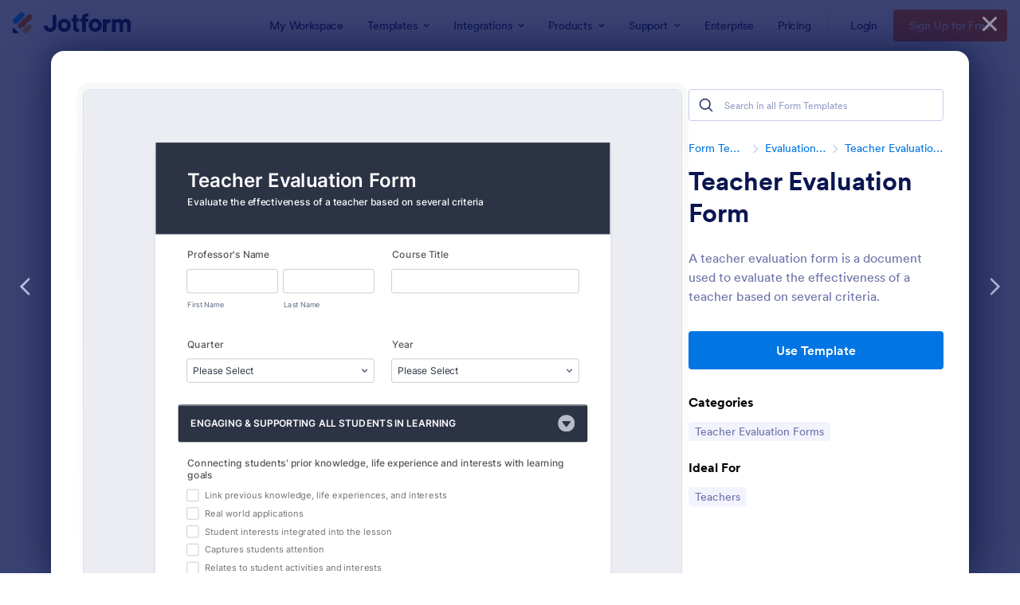

--- FILE ---
content_type: text/html; charset=UTF-8
request_url: https://www.jotform.com/form-templates/preview/50253333976457/classic&nofs&disableSmartEmbed=1
body_size: 20337
content:
<html style="overflow: hidden; scroll-behavior: smooth;" class="supernova" lang="en"><style type="text/css">body{
position:relative;
scroll-behavior: smooth;
opacity: 1 !important; /* some templates were hidden after window.load: https://www.jotform.com/form-templates/preview/240162793309053/classic&nofs */
margin: 0 !important;
padding: 16px !important;
}
body, html {
touch-action: auto
}
.jfCardForm .jfProgress {
bottom: 20px !important;
}
.jfCardForm .jfForm-backgroundOverlay,
.jfCardForm .jfForm-backgroundUnderlay {
height: 100%;
}
#CookieBanner,
.jfForm-fullscreen,
.jfQuestion-fullscreen,
.formFooter-wrapper,
.formFooter,
.error-navigation-container {
display: none !important;
}
.sr-only { position: absolute; width: 1px; height: 1px; padding: 0; margin: -1px; overflow: hidden; clip: rect(0, 0, 0, 0); border: 0; }
.jf-branding{display:none !important;}
.header-large h2.form-header {
font-size: 2em !important;
}
@media screen and (max-width: 768px) {
.form-all {
margin-top: 0 !important;
margin-bottom: 0 !important;
}
form {
margin: 0 !important;
}
}
/* product list bug fix */
@media screen and (max-width: 480px), screen and (max-device-width: 768px) and (orientation: portrait), screen and (max-device-width: 415px) and (orientation: landscape) {
.form-line[data-payment="true"] div[data-wrapper-react="true"] {
align-items: flex-start !important;
}
}
/* <END> product list bug fix */</style><head><meta name="viewport" content="width=device-width, initial-scale=1.0, maximum-scale=2.0, user-scalable=1"><meta name="googlebot" content="noindex,indexifembedded" /><meta name="robots" content="noindex,follow" /><link rel="alternate" type="application/json+oembed" href="https://www.jotform.com/oembed/?format=json&url=https%3A%2F%2Fform.jotform.com%2F50253333976457" title="oEmbed Form"><link rel="alternate" type="text/xml+oembed" href="https://www.jotform.com/oembed/?format=xml&url=https%3A%2F%2Fform.jotform.com%2F50253333976457" title="oEmbed Form"><link rel="shortcut icon" href="https://cdn.jotfor.ms/assets/img/favicons/favicon-2021-light%402x.png"><link rel="apple-touch-icon" href="https://cdn.jotfor.ms/assets/img/favicons/favicon-2021-light%402x.png"><title>Teacher Evaluation Form</title><link type="text/css" rel="stylesheet" href="https://cdn.jotfor.ms/stylebuilder/static/form-common.css?v=bfad20d
"/><style type="text/css">@media print{*{-webkit-print-color-adjust: exact !important;color-adjust: exact !important;}.form-section{display:inline!important}.form-pagebreak{display:none!important}.form-section-closed{height:auto!important}.page-section{position:initial!important}}</style><link type="text/css" rel="stylesheet" href="https://cdn.jotfor.ms/themes/CSS/5e6b428acc8c4e222d1beb91.css?v=3.3.68115&themeRevisionID=5f7ed99c2c2c7240ba580251"/><link type="text/css" rel="stylesheet" href="https://cdn.jotfor.ms/s/static/b29cf4f7f8d/css/styles/payment/payment_styles.css?3.3.68115" /><link type="text/css" rel="stylesheet" href="https://cdn.jotfor.ms/s/static/b29cf4f7f8d/css/styles/payment/payment_feature.css?3.3.68115" /><style type="text/css" id="form-designer-style">/* Injected CSS Code */
*,
*:after,
*:before {
box-sizing: border-box;
}
.form-all {
font-family: "Inter", sans-serif;
}
.main .jotform-form {
width: 100%;
padding: 0 3%;
}
.form-all {
display: flex;
flex-direction: column;
width: 100%;
max-width: 752px;
}
.form-line-active {
background-color: #ffffe0;
}
.form-all {
font-size: 16px;
}
li.form-line {
margin-top: 12px;
margin-bottom: 12px;
}
.form-line {
padding: 12px 10px;
}
.form-section {
padding: 0px 38px;
}
.form-textbox,
.form-textarea,
.form-radio-other-input,
.form-checkbox-other-input,
.form-captcha input,
.form-spinner input {
background-color: #ffffff;
}
.form-label {
font-family: "Inter", sans-serif;
}
.form-line-column {
width: calc(50% - 8px);
}
.form-checkbox-item label,
.form-checkbox-item span,
.form-radio-item label,
.form-radio-item span {
color: #6f6f6f;
}
.form-radio-item,
.form-checkbox-item {
padding-bottom: 0px !important;
}
.form-radio-item:last-child,
.form-checkbox-item:last-child {
padding-bottom: 0;
}
.form-single-column .form-checkbox-item,
.form-single-column .form-radio-item {
width: 100%;
}
.form-checkbox-item .editor-container div,
.form-radio-item .editor-container div {
position: relative;
}
.form-checkbox-item .editor-container div:before,
.form-radio-item .editor-container div:before {
display: inline-block;
vertical-align: middle;
left: 0;
width: 20px;
height: 20px;
}
.submit-button {
font-size: 16px;
font-weight: normal;
font-family: "Inter", sans-serif;
border: none;
border-width: 0px;
border-style: solid;
}
.submit-button {
min-width: 180px;
}
.form-submit-button:not(.form-sacl-button) {
color: #ffffff;
}
.form-all .form-pagebreak-back,
.form-all .form-pagebreak-next {
font-family: "Inter", sans-serif;
font-size: 16px;
font-weight: normal;
border: none;
border-width: 0px;
border-style: solid;
border-color: false;
}
.form-all .form-pagebreak-back,
.form-all .form-pagebreak-next {
min-width: 128px;
}
.form-all .form-pagebreak-back,
.form-all .form-pagebreak-next {
box-shadow: none;
text-shadow: none;
color: #ffffff;
background: #5f9fac;
border-color: false;
}
li[data-type="control_image"] div {
text-align: left;
}
li[data-type="control_image"] img {
border: none;
border-width: 0px !important;
border-style: solid !important;
border-color: false !important;
}
.supernova {
height: 100%;
background-repeat: no-repeat;
background-attachment: scroll;
background-position: center top;
background-repeat: repeat;
}
.supernova {
background-image: none;
}
#stage {
background-image: none;
}
/* | */
.form-all {
background-repeat: no-repeat;
background-attachment: scroll;
background-position: center top;
background-repeat: repeat;
}
.form-header-group {
background-repeat: no-repeat;
background-attachment: scroll;
background-position: center top;
}
.header-large h1.form-header {
font-size: 2em;
}
.header-large h2.form-header {
font-size: 1.5em;
}
.header-large h3.form-header {
font-size: 1.17em;
}
.header-large h1 + .form-subHeader {
font-size: 1em;
}
.header-large h2 + .form-subHeader {
font-size: .875em;
}
.header-large h3 + .form-subHeader {
font-size: .75em;
}
.header-default h1.form-header {
font-size: 2em;
}
.header-default h2.form-header {
font-size: 1.5em;
}
.header-default h3.form-header {
font-size: 1.17em;
}
.header-default h1 + .form-subHeader {
font-size: 1em;
}
.header-default h2 + .form-subHeader {
font-size: .875em;
}
.header-default h3 + .form-subHeader {
font-size: .75em;
}
.header-small h1.form-header {
font-size: 2em;
}
.header-small h2.form-header {
font-size: 1.5em;
}
.header-small h3.form-header {
font-size: 1.17em;
}
.header-small h1 + .form-subHeader {
font-size: 1em;
}
.header-small h2 + .form-subHeader {
font-size: .875em;
}
.header-small h3 + .form-subHeader {
font-size: .75em;
}
.form-header-group {
text-align: left;
}
.form-header-group {
font-family: "Inter", sans-serif;
}
div.form-header-group.header-large {
margin: -1px -37px;
}
div.form-header-group.header-large {
padding: 40px 53px;
}
.form-header-group .form-header,
.form-header-group .form-subHeader {
color: #ffffff;
}
.form-header-group {
background-color: #2c3345;
}
.form-collapse-table {
border: 1px solid rgba(0, 0, 0, 0.2);
background-color: #2c3345;
box-shadow: 0 1px 0 rgba(255,255,255,0.5) inset, 0 1px 0 rgba(0,0,0,0.2);
color: #ecedf3;
}
.form-collapse-table .form-collapse-mid {
text-shadow: none;
}
.form-line-error {
overflow: hidden;
-webkit-transition-property: none;
-moz-transition-property: none;
-ms-transition-property: none;
-o-transition-property: none;
transition-property: none;
-webkit-transition-duration: 0.3s;
-moz-transition-duration: 0.3s;
-ms-transition-duration: 0.3s;
-o-transition-duration: 0.3s;
transition-duration: 0.3s;
-webkit-transition-timing-function: ease;
-moz-transition-timing-function: ease;
-ms-transition-timing-function: ease;
-o-transition-timing-function: ease;
transition-timing-function: ease;
background-color: #fff4f4;
}
.form-line-error .form-error-message {
background-color: #f23a3c;
clear: both;
float: none;
}
.form-line-error .form-error-message .form-error-arrow {
border-bottom-color: #f23a3c;
}
.form-line-error input:not(#coupon-input),
.form-line-error textarea,
.form-line-error .form-validation-error {
border: 1px solid #f23a3c;
box-shadow: 0 0 3px #f23a3c;
}
.supernova {
background-color: #ffffff;
background-color: #ecedf3;
}
.supernova body {
background-color: transparent;
}
.supernova .form-all,
.form-all {
background-color: #ffffff;
}
.form-textbox,
.form-textarea,
.form-radio-other-input,
.form-checkbox-other-input,
.form-captcha input,
.form-spinner input {
background-color: #ffffff;
}
.form-matrix-table tr {
border-color: #e6e6e6;
}
.form-matrix-table tr:nth-child(2n) {
background-color: #f2f2f2;
}
.form-all {
color: #2c3345;
}
.form-label-top,
.form-label-left,
.form-label-right,
.form-html {
color: #555555;
}
.form-line-error {
overflow: hidden;
-webkit-transition-property: none;
-moz-transition-property: none;
-ms-transition-property: none;
-o-transition-property: none;
transition-property: none;
-webkit-transition-duration: 0.3s;
-moz-transition-duration: 0.3s;
-ms-transition-duration: 0.3s;
-o-transition-duration: 0.3s;
transition-duration: 0.3s;
-webkit-transition-timing-function: ease;
-moz-transition-timing-function: ease;
-ms-transition-timing-function: ease;
-o-transition-timing-function: ease;
transition-timing-function: ease;
background-color: #fff4f4;
}
/*__INSPECT_SEPERATOR__*/
.form-header-group.hasImage.header-default {
width : 750px;
margin-left : -37px;
}
.form-matrix-headers.form-matrix-row-headers {
}
.form-matrix-headers.form-matrix-column-headers.form-matrix-column_0 {
}
#cid_8 th.form-matrix-headers {
background-color : #2C3345;
color : white;
}
.form-submit-button.submit-button.jf-form-buttons.jsTest-submitField {
background-color : #5F9FAC;
border-color : #5F9FAC;
}
.form-collapse-table {
background-color : #2C3345;
color : #fff;
}
.form-collapse-table:hover {
background-color : #2C3345;
color : #fff;
}
/* Injected CSS Code */</style><style type="text/css">body{ scroll-behavior: smooth; } body, html { touch-action: auto } .jfCardForm { overflow: hidden;} .jfCardForm .jfProgress { bottom: 20px !important; } .jfCardForm .jfForm-backgroundOverlay, .jfCardForm .jfForm-backgroundUnderlay { height: 100%; } .sr-only { position: absolute; width: 1px; height: 1px; padding: 0; margin: -1px; overflow: hidden; clip: rect(0, 0, 0, 0); border: 0; } html { -webkit-overflow-scrolling: touch; overflow: scroll; }body { height: 100%; overflow: scroll; }.form-line-error.donation_cont.form-validation-error, .form-line-error[data-type="control_paymentmethods"] {background: transparent !important;}.form-line-error.donation_cont .form-error-message, [data-type="control_paymentmethods"] .form-error-message {display:none;}.product-container-wrapper .form-sub-label-container{position:relative;}.product-container-wrapper .donation_currency {position: absolute;width: 46px;text-align: right;right: 10px !important;top: 10px;}.form-line-error.donation_cont.form-validation-error .form-radio+label:before, [data-type="control_paymentmethods"] .form-radio+label:before{border-color: rgba(195, 202, 216, 0.75) !important; box-shadow: none !important}</style><script type="text/javascript">document.addEventListener("DOMContentLoaded", function(test){
var user = {"username":"guest_b58593c857310544","name":null,"email":null,"website":null,"time_zone":null,"account_type":{"name":"GUEST","currency":"USD","limits":{"submissions":10,"overSubmissions":10,"sslSubmissions":10,"payments":1,"uploads":104857600,"tickets":0,"subusers":0,"api-daily-limit":100,"views":1000,"formCount":5,"hipaaCompliance":false,"emails":{"reminderEmailBlocks":1},"fieldPerForm":100,"totalSubmissions":500,"signedDocuments":1,"elementPerWorkflow":100,"aiAgents":5,"aiConversations":10,"aiSessions":1000,"aiPhoneCall":600,"aiKnowledgeBase":30000,"aiAgentSms":1},"prices":{"monthly":0,"yearly":0,"biyearly":0},"plimusIDs":{"monthly":0,"yearly":0,"biyearly":0},"planType":"2022","currentPlanType":"2022","isVisible":false},"status":null,"created_at":null,"updated_at":null,"region":null,"is_verified":null,"allowMyApps":true,"allowStoreBuilder":true,"allowSign":true,"allowSignPublicLinkV2":true,"conditionEngineBetaUser":false,"isNewValidation":false,"singleSubmissionViewBetaUser":false,"newInsertUpdateDataBetaUser":false,"isBackendFieldValidationEnabled":false,"isInputTableBetaUserEnabled":true,"submissionQViewerBetaUser":false,"isAppsLaunched":true,"allowInboxSubThread":false,"allowNewThankYouPage":false,"allowDigest":false,"allowAutoDeleteSubmissions":false,"isAppSubdomainAllowed":true,"branding21":"1","allowWorkflowFeatures":true,"allowAllSubmissions":false,"reactivationAnnouncement":false,"allowPageBuilder":false,"allowAcademy":true,"allowDonationBox":true,"allowNewCondition":false,"allowMixedListing":true,"headerShowUpgrade":false,"allowWorkflowV2":true,"workflowAIActionEnabled":false,"workflowTestRunEnabled":false,"isDefaultToolPromptEnable":false,"isPortalUserManagementBetaUserEnabled":true,"allowAIAgentFormFiller":true,"aiAgentBetaUser":true,"AIAgentBetaAccepted":"1","aiAgentReleased":true,"aiFormBuilderBetaUserAgreement":"1","allowPaymentReusableForEnterprise":false,"aiSupportAgentEnabled":true,"isNewFolderStructureAvailable":false,"isTeamLabelsEnabledUser":false,"canCreateAIFormTemplate":false,"isNewFormTransferEnabled":true,"allowAIFormDesigner":false,"isAISmartPDFAllowed":false,"isUseFormCreationAnimations":true,"isSmartPDFFormViewSelectionAllowed":false,"isAllowCreateDocumentWithAI":false,"salesforceAIAgentBetaUser":false,"isAIProductsBetaAgreementAccepted":false,"isAISubmissionDocumentUser":"1","teamsBetaUser":"0","allowEncryptionV2":true,"isFormBuilderNewShare":false,"ofacUser":false,"isSupportersAllowedToLoginOptionEnabled":true,"isNewSMTPFlowEnabled":true,"showNewBadgesForWorkflow":false,"limitEstimation":null,"notifications":[],"forceHipaaModal":false,"identifier":"08b1ae3dae22ca8b9e2914ac8c741a93","is2FAActive":false,"is2FAEnabled":false}
var userCreationDate = (user && user.created_at !== null) ? new Date(user.created_at) : null;
var signReleaseDate = new Date("2022-10-04");
var isGuestUser = !user || user.account_type.name === "GUEST";
var showSignWatermark = isGuestUser || userCreationDate.getTime() >= signReleaseDate.getTime();
// Mock _paypalCompleteJS as a constructor
window._paypalCompleteJS = function () {
this.initialization = function () {};
};
if (showSignWatermark) {
var signatureFields = document.querySelectorAll('[data-type="control_signature"]');
signatureFields.forEach(function(signatureField){
var inputArea = signatureField.querySelector(".signature-wrapper");
if (inputArea !== null) {
inputArea.style.position = "relative";
var div = document.createElement("div");
div.style = "position: absolute; bottom: 6px; right: 10px; font-size: 10px; font-family: Inter, sans-serif; pointer-events: none;";
var powerText = document.createElement("div");
powerText.innerText = "Powered by ";
var signSpan = document.createElement("span");
signSpan.style = "color: rgb(123, 182, 15); font-weight: 700;";
signSpan.innerText = "Jotform Sign";
powerText.appendChild(signSpan);
div.appendChild(powerText);
inputArea.appendChild(div);
}
});
}
if (document.querySelector("div.form-all") !== null){
var formOffset = window.getComputedStyle(document.querySelector("div.form-all"), ":before").getPropertyValue("top");
if(parseInt(formOffset.replace("px", "")) < 0){
document.querySelector("div.form-all").style.cssText = "margin-top:0 !important";
// document.querySelector("div.form-all").style.top = ( -1 * parseInt(formOffset.replace("px", "")) + "px");
document.querySelector("div.form-all").style.marginBottom = (-1 * parseInt(formOffset.replace("px", "")) + "px");
}
}
}, false);setInterval(function(){if (document.querySelectorAll("iframe").length) { document.querySelectorAll("iframe").forEach(function(embed, index){ embed.title = "Form Embed - " + (++index); }); } var form = document.querySelectorAll("form.jotform-form"); if(typeof form !== "undefined" && form && form.length){ form[0].setAttribute("action", "/form-templates/preview/thank-you/classic?"); form[0].setAttribute("method", "post"); } }, 1000); var _extScriptSources = '["https:\/\/cdn.jotfor.ms\/s\/static\/b29cf4f7f8d\/static\/prototype.forms.js","https:\/\/cdn.jotfor.ms\/s\/static\/b29cf4f7f8d\/static\/jotform.forms.js","https:\/\/cdn.jotfor.ms\/s\/static\/b29cf4f7f8d\/js\/vendor\/smoothscroll.min.js","https:\/\/cdn.jotfor.ms\/s\/static\/b29cf4f7f8d\/js\/errorNavigation.js"]'; function loadInlineScripts(){	JotForm.newDefaultTheme = true;
JotForm.extendsNewTheme = false;
// {GPT_APP_SCRIPT}
JotForm.singleProduct = false;
JotForm.newPaymentUIForNewCreatedForms = false;
JotForm.texts = {"confirmEmail":"E-mail does not match","pleaseWait":"Please wait...","validateEmail":"You need to validate this e-mail","confirmClearForm":"Are you sure you want to clear the form","lessThan":"Your score should be less than or equal to","incompleteFields":"There are incomplete required fields. Please complete them.","required":"This field is required.","requireOne":"At least one field required.","requireEveryRow":"Every row is required.","requireEveryCell":"Every cell is required.","email":"Enter a valid e-mail address","alphabetic":"This field can only contain letters","numeric":"This field can only contain numeric values","alphanumeric":"This field can only contain letters and numbers.","cyrillic":"This field can only contain cyrillic characters","url":"This field can only contain a valid URL","currency":"This field can only contain currency values.","fillMask":"Field value must fill mask.","uploadExtensions":"You can only upload following files:","noUploadExtensions":"File has no extension file type (e.g. .txt, .png, .jpeg)","uploadFilesize":"File size cannot be bigger than:","uploadFilesizemin":"File size cannot be smaller than:","gradingScoreError":"Score total should only be less than or equal to","inputCarretErrorA":"Input should not be less than the minimum value:","inputCarretErrorB":"Input should not be greater than the maximum value:","maxDigitsError":"The maximum digits allowed is","minCharactersError":"The number of characters should not be less than the minimum value:","maxCharactersError":"The number of characters should not be more than the maximum value:","freeEmailError":"Free email accounts are not allowed","minSelectionsError":"The minimum required number of selections is ","maxSelectionsError":"The maximum number of selections allowed is ","pastDatesDisallowed":"Date must not be in the past.","dateLimited":"This date is unavailable.","dateInvalid":"This date is not valid. The date format is {format}","dateInvalidSeparate":"This date is not valid. Enter a valid {element}.","ageVerificationError":"You must be older than {minAge} years old to submit this form.","multipleFileUploads_typeError":"{file} has invalid extension. Only {extensions} are allowed.","multipleFileUploads_sizeError":"{file} is too large, maximum file size is {sizeLimit}.","multipleFileUploads_minSizeError":"{file} is too small, minimum file size is {minSizeLimit}.","multipleFileUploads_emptyError":"{file} is empty, please select files again without it.","multipleFileUploads_uploadFailed":"File upload failed, please remove it and upload the file again.","multipleFileUploads_onLeave":"The files are being uploaded, if you leave now the upload will be cancelled.","multipleFileUploads_fileLimitError":"Only {fileLimit} file uploads allowed.","dragAndDropFilesHere_infoMessage":"Drag and drop files here","chooseAFile_infoMessage":"Choose a file","maxFileSize_infoMessage":"Max. file size","generalError":"There are errors on the form. Please fix them before continuing.","generalPageError":"There are errors on this page. Please fix them before continuing.","wordLimitError":"Too many words. The limit is","wordMinLimitError":"Too few words. The minimum is","characterLimitError":"Too many Characters. The limit is","characterMinLimitError":"Too few characters. The minimum is","ccInvalidNumber":"Credit Card Number is invalid.","ccInvalidCVC":"CVC number is invalid.","ccInvalidExpireDate":"Expire date is invalid.","ccInvalidExpireMonth":"Expiration month is invalid.","ccInvalidExpireYear":"Expiration year is invalid.","ccMissingDetails":"Please fill up the credit card details.","ccMissingProduct":"Please select at least one product.","ccMissingDonation":"Please enter numeric values for donation amount.","disallowDecimals":"Please enter a whole number.","restrictedDomain":"This domain is not allowed","ccDonationMinLimitError":"Minimum amount is {minAmount} {currency}","requiredLegend":"All fields marked with * are required and must be filled.","geoPermissionTitle":"Permission Denied","geoPermissionDesc":"Check your browser's privacy settings.","geoNotAvailableTitle":"Position Unavailable","geoNotAvailableDesc":"Location provider not available. Please enter the address manually.","geoTimeoutTitle":"Timeout","geoTimeoutDesc":"Please check your internet connection and try again.","selectedTime":"Selected Time","formerSelectedTime":"Former Time","cancelAppointment":"Cancel Appointment","cancelSelection":"Cancel Selection","confirmSelection":"Confirm Selection","noSlotsAvailable":"No slots available","slotUnavailable":"{time} on {date} has been selected is unavailable. Please select another slot.","multipleError":"There are {count} errors on this page. Please correct them before moving on.","oneError":"There is {count} error on this page. Please correct it before moving on.","doneMessage":"Well done! All errors are fixed.","invalidTime":"Enter a valid time","doneButton":"Done","reviewSubmitText":"Review and Submit","nextButtonText":"Next","prevButtonText":"Previous","seeErrorsButton":"See Errors","notEnoughStock":"Not enough stock for the current selection","notEnoughStock_remainedItems":"Not enough stock for the current selection ({count} items left)","soldOut":"Sold Out","justSoldOut":"Just Sold Out","selectionSoldOut":"Selection Sold Out","subProductItemsLeft":"({count} items left)","startButtonText":"START","submitButtonText":"Submit","submissionLimit":"Sorry! Only one entry is allowed. <br> Multiple submissions are disabled for this form.","reviewBackText":"Back to Form","seeAllText":"See All","progressMiddleText":"of","fieldError":"field has an error.","error":"Error"};
JotForm.newPaymentUI = true;
JotForm.isFormViewTrackingAllowed = true;
JotForm.activeRedirect = "default";
JotForm.uploadServerURL = "https://upload.jotform.com/upload";
JotForm.submitError="jumpToFirstError";
JotForm.init(function(){
/*INIT-START*/
if (window.JotForm && JotForm.accessible) $('input_5').setAttribute('tabindex',0);
if (window.JotForm && JotForm.accessible) $('input_21').setAttribute('tabindex',0);
JotForm.setCustomHint( 'input_21', 'Type here...' );
if (window.JotForm && JotForm.accessible) $('input_22').setAttribute('tabindex',0);
JotForm.setCustomHint( 'input_22', 'Type here...' );
if (window.JotForm && JotForm.accessible) $('input_24').setAttribute('tabindex',0);
JotForm.setCustomHint( 'input_24', 'Type here...' );
if (window.JotForm && JotForm.accessible) $('input_26').setAttribute('tabindex',0);
JotForm.setCustomHint( 'input_26', 'Type here...' );
if (window.JotForm && JotForm.accessible) $('input_28').setAttribute('tabindex',0);
JotForm.setCustomHint( 'input_28', 'Type here...' );
if (window.JotForm && JotForm.accessible) $('input_31').setAttribute('tabindex',0);
JotForm.setCustomHint( 'input_31', 'Type here...' );
if (window.JotForm && JotForm.accessible) $('input_33').setAttribute('tabindex',0);
JotForm.setCustomHint( 'input_33', 'Type here...' );
if (window.JotForm && JotForm.accessible) $('input_35').setAttribute('tabindex',0);
JotForm.setCustomHint( 'input_35', 'Type here...' );
if (window.JotForm && JotForm.accessible) $('input_37').setAttribute('tabindex',0);
JotForm.setCustomHint( 'input_37', 'Type here...' );
if (window.JotForm && JotForm.accessible) $('input_39').setAttribute('tabindex',0);
JotForm.setCustomHint( 'input_39', 'Type here...' );
if (window.JotForm && JotForm.accessible) $('input_41').setAttribute('tabindex',0);
JotForm.setCustomHint( 'input_41', 'Type here...' );
if (window.JotForm && JotForm.accessible) $('input_44').setAttribute('tabindex',0);
JotForm.setCustomHint( 'input_44', 'Type here...' );
if (window.JotForm && JotForm.accessible) $('input_46').setAttribute('tabindex',0);
JotForm.setCustomHint( 'input_46', 'Type here...' );
if (window.JotForm && JotForm.accessible) $('input_48').setAttribute('tabindex',0);
JotForm.setCustomHint( 'input_48', 'Type here...' );
if (window.JotForm && JotForm.accessible) $('input_50').setAttribute('tabindex',0);
JotForm.setCustomHint( 'input_50', 'Type here...' );
if (window.JotForm && JotForm.accessible) $('input_53').setAttribute('tabindex',0);
JotForm.setCustomHint( 'input_53', 'Type here...' );
if (window.JotForm && JotForm.accessible) $('input_55').setAttribute('tabindex',0);
JotForm.setCustomHint( 'input_55', 'Type here...' );
if (window.JotForm && JotForm.accessible) $('input_57').setAttribute('tabindex',0);
JotForm.setCustomHint( 'input_57', 'Type here...' );
if (window.JotForm && JotForm.accessible) $('input_59').setAttribute('tabindex',0);
JotForm.setCustomHint( 'input_59', 'Type here...' );
if (window.JotForm && JotForm.accessible) $('input_62').setAttribute('tabindex',0);
JotForm.setCustomHint( 'input_62', 'Type here...' );
if (window.JotForm && JotForm.accessible) $('input_61').setAttribute('tabindex',0);
JotForm.setCustomHint( 'input_61', 'Type here...' );
if (window.JotForm && JotForm.accessible) $('input_66').setAttribute('tabindex',0);
JotForm.setCustomHint( 'input_66', 'Type here...' );
if (window.JotForm && JotForm.accessible) $('input_68').setAttribute('tabindex',0);
JotForm.setCustomHint( 'input_68', 'Type here...' );
if (window.JotForm && JotForm.accessible) $('input_70').setAttribute('tabindex',0);
JotForm.setCustomHint( 'input_70', 'Type here...' );
if (window.JotForm && JotForm.accessible) $('input_72').setAttribute('tabindex',0);
JotForm.setCustomHint( 'input_72', 'Type here...' );
if (window.JotForm && JotForm.accessible) $('input_10').setAttribute('tabindex',0);
JotForm.setCustomHint( 'input_10', 'Type here...' );
if (window.JotForm && JotForm.accessible) $('input_11').setAttribute('tabindex',0);
JotForm.setCustomHint( 'input_11', 'Type here...' );
/*INIT-END*/
});
setTimeout(function() {
JotForm.paymentExtrasOnTheFly([null,null,{"name":"submit","qid":"2","text":"Submit","type":"control_button"},null,null,{"description":"","name":"courseTitle","qid":"5","subLabel":"","text":"Course Title","type":"control_textbox"},{"description":"","name":"quarter","qid":"6","subLabel":"","text":"Quarter","type":"control_dropdown"},{"description":"","name":"year","qid":"7","subLabel":"","text":"Year","type":"control_dropdown"},null,null,{"description":"","mde":"No","name":"whatAspect","qid":"10","subLabel":"","text":"What aspect of this course do you find to be the most valuable? Please explain:","type":"control_textarea","wysiwyg":"Disable"},{"description":"","mde":"No","name":"areThere","qid":"11","subLabel":"","text":"Are there areas of this class that could be improved?Please explain:","type":"control_textarea","wysiwyg":"Disable"},{"description":"","name":"whatDo","qid":"12","subLabel":"","text":"What do you predict your final grade for this course to be?","type":"control_dropdown"},{"description":"","name":"hasThis","qid":"13","text":"Has this course prepared you to move on the the next level?","type":"control_radio"},null,{"description":"","name":"professorsName15","qid":"15","text":"Professor's Name ","type":"control_fullname"},{"name":"pageBreak16","qid":"16","text":"Page Break","type":"control_pagebreak"},{"name":"engagingamp","qid":"17","text":"ENGAGING & SUPPORTING ALL STUDENTS IN LEARNING","type":"control_collapse"},null,{"description":"","name":"name19","qid":"19","text":"Connecting students' prior knowledge, life experience and interests with learning goals","type":"control_checkbox"},{"description":"","name":"name20","qid":"20","text":"Using a variety of instructional strategies and resources to respond to students’ diverse needs","type":"control_checkbox"},{"description":"","mde":"No","name":"comments","qid":"21","subLabel":"","text":"Comments","type":"control_textarea","wysiwyg":"Disable"},{"description":"","mde":"No","name":"comments22","qid":"22","subLabel":"","text":"Comments","type":"control_textarea","wysiwyg":"Disable"},{"description":"","name":"name23","qid":"23","text":"Facilitating learning experiences that promote autonomy, interaction, and choice","type":"control_checkbox"},{"description":"","mde":"No","name":"comments24","qid":"24","subLabel":"","text":"Comments","type":"control_textarea","wysiwyg":"Disable"},{"description":"","name":"name25","qid":"25","text":"Engaging students in problem solving, critical thinking, and other activities that make subject matter meaningful","type":"control_checkbox"},{"description":"","mde":"No","name":"comments26","qid":"26","subLabel":"","text":"Comments","type":"control_textarea","wysiwyg":"Disable"},{"description":"","name":"name27","qid":"27","text":"Promoting self-directed, reflective learning for all students","type":"control_checkbox"},{"description":"","mde":"No","name":"comments28","qid":"28","subLabel":"","text":"Comments","type":"control_textarea","wysiwyg":"Disable"},{"name":"creatingamp","qid":"29","text":"CREATING & MAINTAINING EFFECTIVE ENVIRONMENTS FOR STUDENT LEARNING","type":"control_collapse"},{"description":"","name":"name30","qid":"30","text":"Creating a physical environment that engages all students","type":"control_checkbox"},{"description":"","mde":"No","name":"comments31","qid":"31","subLabel":"","text":"Comments","type":"control_textarea","wysiwyg":"Disable"},{"description":"","name":"name32","qid":"32","text":"Establishing a climate that promotes fairness and respect","type":"control_checkbox"},{"description":"","mde":"No","name":"comments33","qid":"33","subLabel":"","text":"Comments","type":"control_textarea","wysiwyg":"Disable"},{"description":"","name":"name34","qid":"34","text":"Promoting social development and group responsibility","type":"control_checkbox"},{"description":"","mde":"No","name":"comments35","qid":"35","subLabel":"","text":"Comments","type":"control_textarea","wysiwyg":"Disable"},{"description":"","name":"name36","qid":"36","text":"Establishing and maintaining standards of student behavior","type":"control_checkbox"},{"description":"","mde":"No","name":"comments37","qid":"37","subLabel":"","text":"Comments","type":"control_textarea","wysiwyg":"Disable"},{"description":"","name":"name38","qid":"38","text":"Planning and implementing classroom procedures and routines that support student learning","type":"control_checkbox"},{"description":"","mde":"No","name":"comments39","qid":"39","subLabel":"","text":"Comments","type":"control_textarea","wysiwyg":"Disable"},{"description":"","name":"name40","qid":"40","text":"Using instructional time effectively","type":"control_checkbox"},{"description":"","mde":"No","name":"comments41","qid":"41","subLabel":"","text":"Comments","type":"control_textarea","wysiwyg":"Disable"},{"name":"planningInstruction","qid":"42","text":"PLANNING INSTRUCTION & DESIGNING LEARNING EXPERIEINCES FOR ALL STUDENTS","type":"control_collapse"},{"description":"","name":"name43","qid":"43","text":"Demonstrating knowledge of subject matter content and student development","type":"control_checkbox"},{"description":"","mde":"No","name":"comments44","qid":"44","subLabel":"","text":"Comments","type":"control_textarea","wysiwyg":"Disable"},{"description":"","name":"name45","qid":"45","text":"Interrelating ideas and information within and across subject matter areas","type":"control_checkbox"},{"description":"","mde":"No","name":"comments46","qid":"46","subLabel":"","text":"Comments","type":"control_textarea","wysiwyg":"Disable"},{"description":"","name":"name47","qid":"47","text":"Developing student understanding through instructional strategies that are appropriate to the subject matter","type":"control_checkbox"},{"description":"","mde":"No","name":"comments48","qid":"48","subLabel":"","text":"Comments","type":"control_textarea","wysiwyg":"Disable"},{"description":"","name":"name49","qid":"49","text":"Using materials, resources, and technologies to make subject matter accessible to students","type":"control_checkbox"},{"description":"","mde":"No","name":"comments50","qid":"50","subLabel":"","text":"Comments","type":"control_textarea","wysiwyg":"Disable"},{"name":"understandingamp","qid":"51","text":"UNDERSTANDING & ORGANIZING SUBJECT MATTER FOR STUDENT LEARNING","type":"control_collapse"},{"description":"","name":"name52","qid":"52","text":"Drawing on and valuing students’ backgrounds, interests, and developmental learning needs.","type":"control_checkbox"},{"description":"","mde":"No","name":"comments53","qid":"53","subLabel":"","text":"Comments","type":"control_textarea","wysiwyg":"Disable"},{"description":"","name":"name54","qid":"54","text":"Establishing and articulating goals and student learning","type":"control_checkbox"},{"description":"","mde":"No","name":"comments55","qid":"55","subLabel":"","text":"Comments","type":"control_textarea","wysiwyg":"Disable"},{"description":"","name":"name56","qid":"56","text":"Developing and sequencing instructional activities and materials for student learning","type":"control_checkbox"},{"description":"","mde":"No","name":"comments57","qid":"57","subLabel":"","text":"Comments","type":"control_textarea","wysiwyg":"Disable"},{"description":"","name":"name58","qid":"58","text":"Designing short-term and long-term plans to foster student learning","type":"control_checkbox"},{"description":"","mde":"No","name":"comments59","qid":"59","subLabel":"","text":"Comments","type":"control_textarea","wysiwyg":"Disable"},{"description":"","name":"name60","qid":"60","text":"Modifying instructional plans to adjust for student needs","type":"control_checkbox"},{"description":"","mde":"No","name":"comments61","qid":"61","subLabel":"","text":"Comments","type":"control_textarea","wysiwyg":"Disable"},{"description":"","mde":"No","name":"comments62","qid":"62","subLabel":"","text":"Comments","type":"control_textarea","wysiwyg":"Disable"},{"name":"assessingStudent","qid":"63","text":"ASSESSING STUDENT LEARNING","type":"control_collapse"},{"description":"","name":"name64","qid":"64","text":"Establishing and communicating learning goals for all students","type":"control_checkbox"},{"description":"","name":"name65","qid":"65","text":"Collecting and using multiple sources of information to assess student learning","type":"control_checkbox"},{"description":"","mde":"No","name":"comments66","qid":"66","subLabel":"","text":"Comments","type":"control_textarea","wysiwyg":"Disable"},{"description":"","name":"name67","qid":"67","text":"Involving and guiding all students in assessing their own learning","type":"control_checkbox"},{"description":"","mde":"No","name":"comments68","qid":"68","subLabel":"","text":"Comments","type":"control_textarea","wysiwyg":"Disable"},{"description":"","name":"name69","qid":"69","text":"Using the results of assessments to guide instruction","type":"control_checkbox"},{"description":"","mde":"No","name":"comments70","qid":"70","subLabel":"","text":"Comments","type":"control_textarea","wysiwyg":"Disable"},{"description":"","name":"name71","qid":"71","text":"Communicating with students, families, and other audiences about student progress","type":"control_checkbox"},{"description":"","mde":"No","name":"comments72","qid":"72","subLabel":"","text":"Comments","type":"control_textarea","wysiwyg":"Disable"},{"name":"teacherEvaluation","qid":"73","text":"Teacher Evaluation Form","type":"control_head"},{"name":"teacher","qid":"74","text":"TEACHER","type":"control_head"}]);}, 20);
var all_spc = document.querySelectorAll("form[id='50253333976457'] .si" + "mple" + "_spc");
for (var i = 0; i < all_spc.length; i++)
{
all_spc[i].value = "50253333976457-50253333976457";
}
}</script></head><body style="overflow-x:hidden;"><form class="jotform-form" onsubmit="return typeof testSubmitFunction !== 'undefined' && testSubmitFunction();" action="/form-templates/preview/thank-you/classic" method="post" name="form_50253333976457" id="50253333976457" accept-charset="utf-8" autocomplete="on"><input type="hidden" name="formID" value="50253333976457" /><input type="hidden" id="JWTContainer" value="" /><input type="hidden" id="cardinalOrderNumber" value="" /><input type="hidden" id="jsExecutionTracker" name="jsExecutionTracker" value="build-date-1768588265150" /><input type="hidden" id="submitSource" name="submitSource" value="unknown" /><input type="hidden" id="submitDate" name="submitDate" value="undefined" /><input type="hidden" id="buildDate" name="buildDate" value="1768588265150" /><input type="hidden" name="uploadServerUrl" value="https://upload.jotform.com/upload" /><div role="main" class="form-all"><ul class="form-section page-section" role="presentation"><li id="cid_73" class="form-input-wide" data-type="control_head"><div class="form-header-group header-large"><div class="header-text httal htvam"><h1 id="header_73" class="form-header" data-component="header" data-heading=\"h1\">Teacher Evaluation Form</h1><div id="subHeader_73" class="form-subHeader">Evaluate the effectiveness of a teacher based on several criteria</div></div></div></li><li class="form-line form-line-column form-col-1" data-type="control_fullname" id="id_15"><label class="form-label form-label-top form-label-auto" id="label_15" for="first_15" aria-hidden="false"> Professor's Name </label><div id="cid_15" class="form-input-wide" data-layout="full"><div data-wrapper-react="true"><span class="form-sub-label-container" style="vertical-align:top" data-input-type="first"><input type="text" id="first_15" name="q15_professorsName15[first]" class="form-textbox" data-defaultvalue="" autoComplete="section-input_15 given-name" size="10" data-component="first" aria-labelledby="label_15 sublabel_15_first" value="" /><label class="form-sub-label" for="first_15" id="sublabel_15_first" style="min-height:13px">First Name</label></span><span class="form-sub-label-container" style="vertical-align:top" data-input-type="last"><input type="text" id="last_15" name="q15_professorsName15[last]" class="form-textbox" data-defaultvalue="" autoComplete="section-input_15 family-name" size="15" data-component="last" aria-labelledby="label_15 sublabel_15_last" value="" /><label class="form-sub-label" for="last_15" id="sublabel_15_last" style="min-height:13px">Last Name</label></span></div></div></li><li class="form-line form-line-column form-col-2" data-type="control_textbox" id="id_5"><label class="form-label form-label-top form-label-auto" id="label_5" for="input_5" aria-hidden="false"> Course Title </label><div id="cid_5" class="form-input-wide" data-layout="half"> <input type="text" id="input_5" name="q5_courseTitle" data-type="input-textbox" class="form-textbox" data-defaultvalue="" style="width:310px" size="310" placeholder=" " data-component="textbox" aria-labelledby="label_5" value="" /> </div></li><li class="form-line form-line-column form-col-3" data-type="control_dropdown" id="id_6"><label class="form-label form-label-top form-label-auto" id="label_6" for="input_6" aria-hidden="false"> Quarter </label><div id="cid_6" class="form-input-wide" data-layout="half"> <select class="form-dropdown" id="input_6" name="q6_quarter" style="width:310px" data-component="dropdown" aria-label="Quarter"><option value="">Please Select</option><option value="Fall">Fall</option><option value="Winter">Winter</option><option value="Spring">Spring</option><option value="Summer">Summer</option></select> </div></li><li class="form-line form-line-column form-col-4" data-type="control_dropdown" id="id_7"><label class="form-label form-label-top form-label-auto" id="label_7" for="input_7" aria-hidden="false"> Year </label><div id="cid_7" class="form-input-wide" data-layout="half"> <select class="form-dropdown" id="input_7" name="q7_year" style="width:310px" data-component="dropdown" aria-label="Year"><option value="">Please Select</option><option value="2021">2021</option><option value="2022">2022</option><option value="2023">2023</option><option value="2024">2024</option><option value="2025">2025</option><option value="2026">2026</option><option value="2027">2027</option><option value="2028">2028</option></select> </div></li><ul class="form-section" id="section_17"><li id="cid_17" class="form-input-wide" data-type="control_collapse"><div class="form-collapse-table" id="collapse_17" data-component="collapse"><span class="form-collapse-mid" id="collapse-text_17">ENGAGING & SUPPORTING ALL STUDENTS IN LEARNING</span><span class="form-collapse-right form-collapse-right-show"> </span></div></li><li class="form-line" data-type="control_checkbox" id="id_19"><label class="form-label form-label-top form-label-auto" id="label_19" aria-hidden="false"> Connecting students' prior knowledge, life experience and interests with learning goals </label><div id="cid_19" class="form-input-wide" data-layout="full"><div class="form-single-column" role="group" aria-labelledby="label_19" data-component="checkbox"><span class="form-checkbox-item" style="clear:left"><span class="dragger-item"></span><input aria-describedby="label_19" type="checkbox" class="form-checkbox" id="input_19_0" name="q19_name19[]" value="Link previous knowledge, life experiences, and interests" /><label id="label_input_19_0" for="input_19_0">Link previous knowledge, life experiences, and interests</label></span><span class="form-checkbox-item" style="clear:left"><span class="dragger-item"></span><input aria-describedby="label_19" type="checkbox" class="form-checkbox" id="input_19_1" name="q19_name19[]" value="Real world applications" /><label id="label_input_19_1" for="input_19_1">Real world applications</label></span><span class="form-checkbox-item" style="clear:left"><span class="dragger-item"></span><input aria-describedby="label_19" type="checkbox" class="form-checkbox" id="input_19_2" name="q19_name19[]" value="Student interests integrated into the lesson" /><label id="label_input_19_2" for="input_19_2">Student interests integrated into the lesson</label></span><span class="form-checkbox-item" style="clear:left"><span class="dragger-item"></span><input aria-describedby="label_19" type="checkbox" class="form-checkbox" id="input_19_3" name="q19_name19[]" value="Captures students attention" /><label id="label_input_19_3" for="input_19_3">Captures students attention</label></span><span class="form-checkbox-item" style="clear:left"><span class="dragger-item"></span><input aria-describedby="label_19" type="checkbox" class="form-checkbox" id="input_19_4" name="q19_name19[]" value="Relates to student activities and interests" /><label id="label_input_19_4" for="input_19_4">Relates to student activities and interests</label></span><span class="form-checkbox-item" style="clear:left"><span class="dragger-item"></span><input aria-describedby="label_19" type="checkbox" class="form-checkbox" id="input_19_5" name="q19_name19[]" value="Warm- up activities connect to prior learning." /><label id="label_input_19_5" for="input_19_5">Warm- up activities connect to prior learning.</label></span></div></div></li><li class="form-line" data-type="control_textarea" id="id_21"><label class="form-label form-label-top form-label-auto" id="label_21" for="input_21" aria-hidden="false"> Comments </label><div id="cid_21" class="form-input-wide" data-layout="full"> <textarea id="input_21" class="form-textarea" name="q21_comments" style="width:648px;height:163px" data-component="textarea" aria-labelledby="label_21"></textarea> </div></li><li class="form-line" data-type="control_checkbox" id="id_20"><label class="form-label form-label-top form-label-auto" id="label_20" aria-hidden="false"> Using a variety of instructional strategies and resources to respond to students’ diverse needs </label><div id="cid_20" class="form-input-wide" data-layout="full"><div class="form-single-column" role="group" aria-labelledby="label_20" data-component="checkbox"><span class="form-checkbox-item" style="clear:left"><span class="dragger-item"></span><input aria-describedby="label_20" type="checkbox" class="form-checkbox" id="input_20_0" name="q20_name20[]" value="Student choice in learning activities" /><label id="label_input_20_0" for="input_20_0">Student choice in learning activities</label></span><span class="form-checkbox-item" style="clear:left"><span class="dragger-item"></span><input aria-describedby="label_20" type="checkbox" class="form-checkbox" id="input_20_1" name="q20_name20[]" value="Use of pictures, realia, models, diagrams, hands-on activities" /><label id="label_input_20_1" for="input_20_1">Use of pictures, realia, models, diagrams, hands-on activities</label></span><span class="form-checkbox-item" style="clear:left"><span class="dragger-item"></span><input aria-describedby="label_20" type="checkbox" class="form-checkbox" id="input_20_2" name="q20_name20[]" value="Lesson reflects individual student needs" /><label id="label_input_20_2" for="input_20_2">Lesson reflects individual student needs</label></span><span class="form-checkbox-item" style="clear:left"><span class="dragger-item"></span><input aria-describedby="label_20" type="checkbox" class="form-checkbox" id="input_20_3" name="q20_name20[]" value="Modifications are made for students who have special physical, emotional, behavioral, language, or learning differences" /><label id="label_input_20_3" for="input_20_3">Modifications are made for students who have special physical, emotional, behavioral, language, or learning differences</label></span><span class="form-checkbox-item" style="clear:left"><span class="dragger-item"></span><input aria-describedby="label_20" type="checkbox" class="form-checkbox" id="input_20_4" name="q20_name20[]" value="Makes use of unexpected events to augment learning" /><label id="label_input_20_4" for="input_20_4">Makes use of unexpected events to augment learning</label></span><span class="form-checkbox-item" style="clear:left"><span class="dragger-item"></span><input aria-describedby="label_20" type="checkbox" class="form-checkbox" id="input_20_5" name="q20_name20[]" value="Builds on students’ comments and questions" /><label id="label_input_20_5" for="input_20_5">Builds on students’ comments and questions</label></span></div></div></li><li class="form-line" data-type="control_textarea" id="id_22"><label class="form-label form-label-top form-label-auto" id="label_22" for="input_22" aria-hidden="false"> Comments </label><div id="cid_22" class="form-input-wide" data-layout="full"> <textarea id="input_22" class="form-textarea" name="q22_comments22" style="width:648px;height:163px" data-component="textarea" aria-labelledby="label_22"></textarea> </div></li><li class="form-line" data-type="control_checkbox" id="id_23"><label class="form-label form-label-top form-label-auto" id="label_23" aria-hidden="false"> Facilitating learning experiences that promote autonomy, interaction, and choice </label><div id="cid_23" class="form-input-wide" data-layout="full"><div class="form-single-column" role="group" aria-labelledby="label_23" data-component="checkbox"><span class="form-checkbox-item" style="clear:left"><span class="dragger-item"></span><input aria-describedby="label_23" type="checkbox" class="form-checkbox" id="input_23_0" name="q23_name23[]" value="Students work independently and in small groups" /><label id="label_input_23_0" for="input_23_0">Students work independently and in small groups</label></span><span class="form-checkbox-item" style="clear:left"><span class="dragger-item"></span><input aria-describedby="label_23" type="checkbox" class="form-checkbox" id="input_23_1" name="q23_name23[]" value="Students build on each other’s ideas" /><label id="label_input_23_1" for="input_23_1">Students build on each other’s ideas</label></span><span class="form-checkbox-item" style="clear:left"><span class="dragger-item"></span><input aria-describedby="label_23" type="checkbox" class="form-checkbox" id="input_23_2" name="q23_name23[]" value="Students are not overwhelmed or confused by too many choices" /><label id="label_input_23_2" for="input_23_2">Students are not overwhelmed or confused by too many choices</label></span><span class="form-checkbox-item" style="clear:left"><span class="dragger-item"></span><input aria-describedby="label_23" type="checkbox" class="form-checkbox" id="input_23_3" name="q23_name23[]" value="Homework is reviewed prior to dismissing students" /><label id="label_input_23_3" for="input_23_3">Homework is reviewed prior to dismissing students</label></span><span class="form-checkbox-item" style="clear:left"><span class="dragger-item"></span><input aria-describedby="label_23" type="checkbox" class="form-checkbox" id="input_23_4" name="q23_name23[]" value="Helps students manage their time" /><label id="label_input_23_4" for="input_23_4">Helps students manage their time</label></span><span class="form-checkbox-item" style="clear:left"><span class="dragger-item"></span><input aria-describedby="label_23" type="checkbox" class="form-checkbox" id="input_23_5" name="q23_name23[]" value="Provides a variety of accessible materials and/or activities" /><label id="label_input_23_5" for="input_23_5">Provides a variety of accessible materials and/or activities</label></span><span class="form-checkbox-item" style="clear:left"><span class="dragger-item"></span><input aria-describedby="label_23" type="checkbox" class="form-checkbox" id="input_23_6" name="q23_name23[]" value="Provides opportunities for students to develop and explore his/her own ideas and experiences" /><label id="label_input_23_6" for="input_23_6">Provides opportunities for students to develop and explore his/her own ideas and experiences</label></span></div></div></li><li class="form-line" data-type="control_textarea" id="id_24"><label class="form-label form-label-top form-label-auto" id="label_24" for="input_24" aria-hidden="false"> Comments </label><div id="cid_24" class="form-input-wide" data-layout="full"> <textarea id="input_24" class="form-textarea" name="q24_comments24" style="width:648px;height:163px" data-component="textarea" aria-labelledby="label_24"></textarea> </div></li><li class="form-line" data-type="control_checkbox" id="id_25"><label class="form-label form-label-top form-label-auto" id="label_25" aria-hidden="false"> Engaging students in problem solving, critical thinking, and other activities that make subject matter meaningful </label><div id="cid_25" class="form-input-wide" data-layout="full"><div class="form-single-column" role="group" aria-labelledby="label_25" data-component="checkbox"><span class="form-checkbox-item" style="clear:left"><span class="dragger-item"></span><input aria-describedby="label_25" type="checkbox" class="form-checkbox" id="input_25_0" name="q25_name25[]" value="Problem solving" /><label id="label_input_25_0" for="input_25_0">Problem solving</label></span><span class="form-checkbox-item" style="clear:left"><span class="dragger-item"></span><input aria-describedby="label_25" type="checkbox" class="form-checkbox" id="input_25_1" name="q25_name25[]" value="Critical thinking" /><label id="label_input_25_1" for="input_25_1">Critical thinking</label></span><span class="form-checkbox-item" style="clear:left"><span class="dragger-item"></span><input aria-describedby="label_25" type="checkbox" class="form-checkbox" id="input_25_2" name="q25_name25[]" value="Open ended questions are asked" /><label id="label_input_25_2" for="input_25_2">Open ended questions are asked</label></span><span class="form-checkbox-item" style="clear:left"><span class="dragger-item"></span><input aria-describedby="label_25" type="checkbox" class="form-checkbox" id="input_25_3" name="q25_name25[]" value="Class Discussions" /><label id="label_input_25_3" for="input_25_3">Class Discussions</label></span><span class="form-checkbox-item" style="clear:left"><span class="dragger-item"></span><input aria-describedby="label_25" type="checkbox" class="form-checkbox" id="input_25_4" name="q25_name25[]" value="Adequate time is allowed for students to think about their answers" /><label id="label_input_25_4" for="input_25_4">Adequate time is allowed for students to think about their answers</label></span><span class="form-checkbox-item" style="clear:left"><span class="dragger-item"></span><input aria-describedby="label_25" type="checkbox" class="form-checkbox" id="input_25_5" name="q25_name25[]" value="Students choose individual topics, projects, or activities" /><label id="label_input_25_5" for="input_25_5">Students choose individual topics, projects, or activities</label></span><span class="form-checkbox-item" style="clear:left"><span class="dragger-item"></span><input aria-describedby="label_25" type="checkbox" class="form-checkbox" id="input_25_6" name="q25_name25[]" value="Students learn to critique their own work and direct their own learning" /><label id="label_input_25_6" for="input_25_6">Students learn to critique their own work and direct their own learning</label></span></div></div></li><li class="form-line" data-type="control_textarea" id="id_26"><label class="form-label form-label-top form-label-auto" id="label_26" for="input_26" aria-hidden="false"> Comments </label><div id="cid_26" class="form-input-wide" data-layout="full"> <textarea id="input_26" class="form-textarea" name="q26_comments26" style="width:648px;height:163px" data-component="textarea" aria-labelledby="label_26"></textarea> </div></li><li class="form-line" data-type="control_checkbox" id="id_27"><label class="form-label form-label-top form-label-auto" id="label_27" aria-hidden="false"> Promoting self-directed, reflective learning for all students </label><div id="cid_27" class="form-input-wide" data-layout="full"><div class="form-single-column" role="group" aria-labelledby="label_27" data-component="checkbox"><span class="form-checkbox-item" style="clear:left"><span class="dragger-item"></span><input aria-describedby="label_27" type="checkbox" class="form-checkbox" id="input_27_0" name="q27_name27[]" value="Students think, discuss, interact, reflect, and evaluate" /><label id="label_input_27_0" for="input_27_0">Students think, discuss, interact, reflect, and evaluate</label></span><span class="form-checkbox-item" style="clear:left"><span class="dragger-item"></span><input aria-describedby="label_27" type="checkbox" class="form-checkbox" id="input_27_1" name="q27_name27[]" value="Students apply learning to real life situations" /><label id="label_input_27_1" for="input_27_1">Students apply learning to real life situations</label></span><span class="form-checkbox-item" style="clear:left"><span class="dragger-item"></span><input aria-describedby="label_27" type="checkbox" class="form-checkbox" id="input_27_2" name="q27_name27[]" value="End of class discussion, review or reflections of work or activities accomplished for the day" /><label id="label_input_27_2" for="input_27_2">End of class discussion, review or reflections of work or activities accomplished for the day</label></span><span class="form-checkbox-item" style="clear:left"><span class="dragger-item"></span><input aria-describedby="label_27" type="checkbox" class="form-checkbox" id="input_27_3" name="q27_name27[]" value="Student portfolio of work with written reflections" /><label id="label_input_27_3" for="input_27_3">Student portfolio of work with written reflections</label></span><span class="form-checkbox-item" style="clear:left"><span class="dragger-item"></span><input aria-describedby="label_27" type="checkbox" class="form-checkbox" id="input_27_4" name="q27_name27[]" value="Students learn to manage their own work" /><label id="label_input_27_4" for="input_27_4">Students learn to manage their own work</label></span><span class="form-checkbox-item" style="clear:left"><span class="dragger-item"></span><input aria-describedby="label_27" type="checkbox" class="form-checkbox" id="input_27_5" name="q27_name27[]" value="Students draw conclusions" /><label id="label_input_27_5" for="input_27_5">Students draw conclusions</label></span></div></div></li><li class="form-line" data-type="control_textarea" id="id_28"><label class="form-label form-label-top form-label-auto" id="label_28" for="input_28" aria-hidden="false"> Comments </label><div id="cid_28" class="form-input-wide" data-layout="full"> <textarea id="input_28" class="form-textarea" name="q28_comments28" style="width:648px;height:163px" data-component="textarea" aria-labelledby="label_28"></textarea> </div></li></ul><ul class="form-section" id="section_29"><li id="cid_29" class="form-input-wide" data-type="control_collapse"><div class="form-collapse-table" id="collapse_29" data-component="collapse"><span class="form-collapse-mid" id="collapse-text_29">CREATING & MAINTAINING EFFECTIVE ENVIRONMENTS FOR STUDENT LEARNING</span><span class="form-collapse-right form-collapse-right-show"> </span></div></li><li class="form-line" data-type="control_checkbox" id="id_30"><label class="form-label form-label-top form-label-auto" id="label_30" aria-hidden="false"> Creating a physical environment that engages all students </label><div id="cid_30" class="form-input-wide" data-layout="full"><div class="form-single-column" role="group" aria-labelledby="label_30" data-component="checkbox"><span class="form-checkbox-item" style="clear:left"><span class="dragger-item"></span><input aria-describedby="label_30" type="checkbox" class="form-checkbox" id="input_30_0" name="q30_name30[]" value="Safe environments- materials stored safely (sharp ofjects, chemicals, obstuctions, etc)" /><label id="label_input_30_0" for="input_30_0">Safe environments- materials stored safely (sharp ofjects, chemicals, obstuctions, etc)</label></span><span class="form-checkbox-item" style="clear:left"><span class="dragger-item"></span><input aria-describedby="label_30" type="checkbox" class="form-checkbox" id="input_30_1" name="q30_name30[]" value="Classroom environment and arragement facilitates learning" /><label id="label_input_30_1" for="input_30_1">Classroom environment and arragement facilitates learning</label></span><span class="form-checkbox-item" style="clear:left"><span class="dragger-item"></span><input aria-describedby="label_30" type="checkbox" class="form-checkbox" id="input_30_2" name="q30_name30[]" value="Classroom environment is conducive to learning" /><label id="label_input_30_2" for="input_30_2">Classroom environment is conducive to learning</label></span><span class="form-checkbox-item" style="clear:left"><span class="dragger-item"></span><input aria-describedby="label_30" type="checkbox" class="form-checkbox" id="input_30_3" name="q30_name30[]" value="Student work is posted" /><label id="label_input_30_3" for="input_30_3">Student work is posted</label></span><span class="form-checkbox-item" style="clear:left"><span class="dragger-item"></span><input aria-describedby="label_30" type="checkbox" class="form-checkbox" id="input_30_4" name="q30_name30[]" value="Grades are posted" /><label id="label_input_30_4" for="input_30_4">Grades are posted</label></span><span class="form-checkbox-item" style="clear:left"><span class="dragger-item"></span><input aria-describedby="label_30" type="checkbox" class="form-checkbox" id="input_30_5" name="q30_name30[]" value="Classroom is free from distractions" /><label id="label_input_30_5" for="input_30_5">Classroom is free from distractions</label></span><span class="form-checkbox-item" style="clear:left"><span class="dragger-item"></span><input aria-describedby="label_30" type="checkbox" class="form-checkbox" id="input_30_6" name="q30_name30[]" value="Classroom bulletin boards relate to the subject or school activities" /><label id="label_input_30_6" for="input_30_6">Classroom bulletin boards relate to the subject or school activities</label></span></div></div></li><li class="form-line" data-type="control_textarea" id="id_31"><label class="form-label form-label-top form-label-auto" id="label_31" for="input_31" aria-hidden="false"> Comments </label><div id="cid_31" class="form-input-wide" data-layout="full"> <textarea id="input_31" class="form-textarea" name="q31_comments31" style="width:648px;height:163px" data-component="textarea" aria-labelledby="label_31"></textarea> </div></li><li class="form-line" data-type="control_checkbox" id="id_32"><label class="form-label form-label-top form-label-auto" id="label_32" aria-hidden="false"> Establishing a climate that promotes fairness and respect </label><div id="cid_32" class="form-input-wide" data-layout="full"><div class="form-single-column" role="group" aria-labelledby="label_32" data-component="checkbox"><span class="form-checkbox-item" style="clear:left"><span class="dragger-item"></span><input aria-describedby="label_32" type="checkbox" class="form-checkbox" id="input_32_0" name="q32_name32[]" value="Teacher models fairness and respect" /><label id="label_input_32_0" for="input_32_0">Teacher models fairness and respect</label></span><span class="form-checkbox-item" style="clear:left"><span class="dragger-item"></span><input aria-describedby="label_32" type="checkbox" class="form-checkbox" id="input_32_1" name="q32_name32[]" value="An atmosphere of warmth and caring is evident in the classroom" /><label id="label_input_32_1" for="input_32_1">An atmosphere of warmth and caring is evident in the classroom</label></span><span class="form-checkbox-item" style="clear:left"><span class="dragger-item"></span><input aria-describedby="label_32" type="checkbox" class="form-checkbox" id="input_32_2" name="q32_name32[]" value="Ideas and student responces are valued" /><label id="label_input_32_2" for="input_32_2">Ideas and student responces are valued</label></span><span class="form-checkbox-item" style="clear:left"><span class="dragger-item"></span><input aria-describedby="label_32" type="checkbox" class="form-checkbox" id="input_32_3" name="q32_name32[]" value="Teacher respects and is aware of cultural diversit make-up of the class" /><label id="label_input_32_3" for="input_32_3">Teacher respects and is aware of cultural diversit make-up of the class</label></span><span class="form-checkbox-item" style="clear:left"><span class="dragger-item"></span><input aria-describedby="label_32" type="checkbox" class="form-checkbox" id="input_32_4" name="q32_name32[]" value="Teacher models constructive ways to agree and disagree" /><label id="label_input_32_4" for="input_32_4">Teacher models constructive ways to agree and disagree</label></span><span class="form-checkbox-item" style="clear:left"><span class="dragger-item"></span><input aria-describedby="label_32" type="checkbox" class="form-checkbox" id="input_32_5" name="q32_name32[]" value="Teacher consistently responds to inappropriate behaviour" /><label id="label_input_32_5" for="input_32_5">Teacher consistently responds to inappropriate behaviour</label></span><span class="form-checkbox-item" style="clear:left"><span class="dragger-item"></span><input aria-describedby="label_32" type="checkbox" class="form-checkbox" id="input_32_6" name="q32_name32[]" value="Communication between teacher and students is courteous and respectful" /><label id="label_input_32_6" for="input_32_6">Communication between teacher and students is courteous and respectful</label></span></div></div></li><li class="form-line" data-type="control_textarea" id="id_33"><label class="form-label form-label-top form-label-auto" id="label_33" for="input_33" aria-hidden="false"> Comments </label><div id="cid_33" class="form-input-wide" data-layout="full"> <textarea id="input_33" class="form-textarea" name="q33_comments33" style="width:648px;height:163px" data-component="textarea" aria-labelledby="label_33"></textarea> </div></li><li class="form-line" data-type="control_checkbox" id="id_34"><label class="form-label form-label-top form-label-auto" id="label_34" aria-hidden="false"> Promoting social development and group responsibility </label><div id="cid_34" class="form-input-wide" data-layout="full"><div class="form-single-column" role="group" aria-labelledby="label_34" data-component="checkbox"><span class="form-checkbox-item" style="clear:left"><span class="dragger-item"></span><input aria-describedby="label_34" type="checkbox" class="form-checkbox" id="input_34_0" name="q34_name34[]" value="Teacher provides opportunities for all students to participate in activities and discussions" /><label id="label_input_34_0" for="input_34_0">Teacher provides opportunities for all students to participate in activities and discussions</label></span><span class="form-checkbox-item" style="clear:left"><span class="dragger-item"></span><input aria-describedby="label_34" type="checkbox" class="form-checkbox" id="input_34_1" name="q34_name34[]" value="Students feel safe to take risks and be creative" /><label id="label_input_34_1" for="input_34_1">Students feel safe to take risks and be creative</label></span><span class="form-checkbox-item" style="clear:left"><span class="dragger-item"></span><input aria-describedby="label_34" type="checkbox" class="form-checkbox" id="input_34_2" name="q34_name34[]" value="Students provided opportunity to take leadership" /><label id="label_input_34_2" for="input_34_2">Students provided opportunity to take leadership</label></span><span class="form-checkbox-item" style="clear:left"><span class="dragger-item"></span><input aria-describedby="label_34" type="checkbox" class="form-checkbox" id="input_34_3" name="q34_name34[]" value="Interactions with students during the class are friendly, but business-like rather than social, and focus on learning" /><label id="label_input_34_3" for="input_34_3">Interactions with students during the class are friendly, but business-like rather than social, and focus on learning</label></span><span class="form-checkbox-item" style="clear:left"><span class="dragger-item"></span><input aria-describedby="label_34" type="checkbox" class="form-checkbox" id="input_34_4" name="q34_name34[]" value="Students feel free to ask questions in an atmosphere of open communication" /><label id="label_input_34_4" for="input_34_4">Students feel free to ask questions in an atmosphere of open communication</label></span></div></div></li><li class="form-line" data-type="control_textarea" id="id_35"><label class="form-label form-label-top form-label-auto" id="label_35" for="input_35" aria-hidden="false"> Comments </label><div id="cid_35" class="form-input-wide" data-layout="full"> <textarea id="input_35" class="form-textarea" name="q35_comments35" style="width:648px;height:163px" data-component="textarea" aria-labelledby="label_35"></textarea> </div></li><li class="form-line" data-type="control_checkbox" id="id_36"><label class="form-label form-label-top form-label-auto" id="label_36" aria-hidden="false"> Establishing and maintaining standards of student behavior </label><div id="cid_36" class="form-input-wide" data-layout="full"><div class="form-single-column" role="group" aria-labelledby="label_36" data-component="checkbox"><span class="form-checkbox-item" style="clear:left"><span class="dragger-item"></span><input aria-describedby="label_36" type="checkbox" class="form-checkbox" id="input_36_0" name="q36_name36[]" value="Teacher consistently responds to inappropriate behavior" /><label id="label_input_36_0" for="input_36_0">Teacher consistently responds to inappropriate behavior</label></span><span class="form-checkbox-item" style="clear:left"><span class="dragger-item"></span><input aria-describedby="label_36" type="checkbox" class="form-checkbox" id="input_36_1" name="q36_name36[]" value="Posted rules and consequences" /><label id="label_input_36_1" for="input_36_1">Posted rules and consequences</label></span><span class="form-checkbox-item" style="clear:left"><span class="dragger-item"></span><input aria-describedby="label_36" type="checkbox" class="form-checkbox" id="input_36_2" name="q36_name36[]" value="Teacher reminds students of expected behavior" /><label id="label_input_36_2" for="input_36_2">Teacher reminds students of expected behavior</label></span><span class="form-checkbox-item" style="clear:left"><span class="dragger-item"></span><input aria-describedby="label_36" type="checkbox" class="form-checkbox" id="input_36_3" name="q36_name36[]" value="Teacher models positive behavior" /><label id="label_input_36_3" for="input_36_3">Teacher models positive behavior</label></span><span class="form-checkbox-item" style="clear:left"><span class="dragger-item"></span><input aria-describedby="label_36" type="checkbox" class="form-checkbox" id="input_36_4" name="q36_name36[]" value="Behavior standards are understood and maintained by students" /><label id="label_input_36_4" for="input_36_4">Behavior standards are understood and maintained by students</label></span><span class="form-checkbox-item" style="clear:left"><span class="dragger-item"></span><input aria-describedby="label_36" type="checkbox" class="form-checkbox" id="input_36_5" name="q36_name36[]" value="Teacher has established, and consistently and tactfully enforces reasonable standards of good student conduct" /><label id="label_input_36_5" for="input_36_5">Teacher has established, and consistently and tactfully enforces reasonable standards of good student conduct</label></span></div></div></li><li class="form-line" data-type="control_textarea" id="id_37"><label class="form-label form-label-top form-label-auto" id="label_37" for="input_37" aria-hidden="false"> Comments </label><div id="cid_37" class="form-input-wide" data-layout="full"> <textarea id="input_37" class="form-textarea" name="q37_comments37" style="width:648px;height:163px" data-component="textarea" aria-labelledby="label_37"></textarea> </div></li><li class="form-line" data-type="control_checkbox" id="id_38"><label class="form-label form-label-top form-label-auto" id="label_38" aria-hidden="false"> Planning and implementing classroom procedures and routines that support student learning </label><div id="cid_38" class="form-input-wide" data-layout="full"><div class="form-single-column" role="group" aria-labelledby="label_38" data-component="checkbox"><span class="form-checkbox-item" style="clear:left"><span class="dragger-item"></span><input aria-describedby="label_38" type="checkbox" class="form-checkbox" id="input_38_0" name="q38_name38[]" value="Routines are practiced" /><label id="label_input_38_0" for="input_38_0">Routines are practiced</label></span><span class="form-checkbox-item" style="clear:left"><span class="dragger-item"></span><input aria-describedby="label_38" type="checkbox" class="form-checkbox" id="input_38_1" name="q38_name38[]" value="Students have jobs" /><label id="label_input_38_1" for="input_38_1">Students have jobs</label></span><span class="form-checkbox-item" style="clear:left"><span class="dragger-item"></span><input aria-describedby="label_38" type="checkbox" class="form-checkbox" id="input_38_2" name="q38_name38[]" value="Students demonstrate awareness of class routines" /><label id="label_input_38_2" for="input_38_2">Students demonstrate awareness of class routines</label></span><span class="form-checkbox-item" style="clear:left"><span class="dragger-item"></span><input aria-describedby="label_38" type="checkbox" class="form-checkbox" id="input_38_3" name="q38_name38[]" value="Smooth, efficient classroom routines keep disruptions to a minimum" /><label id="label_input_38_3" for="input_38_3">Smooth, efficient classroom routines keep disruptions to a minimum</label></span><span class="form-checkbox-item" style="clear:left"><span class="dragger-item"></span><input aria-describedby="label_38" type="checkbox" class="form-checkbox" id="input_38_4" name="q38_name38[]" value="Teacher moves about the classroom to monitor and assist students" /><label id="label_input_38_4" for="input_38_4">Teacher moves about the classroom to monitor and assist students</label></span></div></div></li><li class="form-line" data-type="control_textarea" id="id_39"><label class="form-label form-label-top form-label-auto" id="label_39" for="input_39" aria-hidden="false"> Comments </label><div id="cid_39" class="form-input-wide" data-layout="full"> <textarea id="input_39" class="form-textarea" name="q39_comments39" style="width:648px;height:163px" data-component="textarea" aria-labelledby="label_39"></textarea> </div></li><li class="form-line" data-type="control_checkbox" id="id_40"><label class="form-label form-label-top form-label-auto" id="label_40" aria-hidden="false"> Using instructional time effectively </label><div id="cid_40" class="form-input-wide" data-layout="full"><div class="form-single-column" role="group" aria-labelledby="label_40" data-component="checkbox"><span class="form-checkbox-item" style="clear:left"><span class="dragger-item"></span><input aria-describedby="label_40" type="checkbox" class="form-checkbox" id="input_40_0" name="q40_name40[]" value="Class assignments with timelines/deadlines are posted" /><label id="label_input_40_0" for="input_40_0">Class assignments with timelines/deadlines are posted</label></span><span class="form-checkbox-item" style="clear:left"><span class="dragger-item"></span><input aria-describedby="label_40" type="checkbox" class="form-checkbox" id="input_40_1" name="q40_name40[]" value="Appropriate pacing of lesson" /><label id="label_input_40_1" for="input_40_1">Appropriate pacing of lesson</label></span><span class="form-checkbox-item" style="clear:left"><span class="dragger-item"></span><input aria-describedby="label_40" type="checkbox" class="form-checkbox" id="input_40_2" name="q40_name40[]" value="Meaningful and relevant extension activities are provided for remaining/extra instructional time" /><label id="label_input_40_2" for="input_40_2">Meaningful and relevant extension activities are provided for remaining/extra instructional time</label></span><span class="form-checkbox-item" style="clear:left"><span class="dragger-item"></span><input aria-describedby="label_40" type="checkbox" class="form-checkbox" id="input_40_3" name="q40_name40[]" value="Time spent on non-instructional processes is minimized, (i.e. taking roll, distributing materials, collecting work)" /><label id="label_input_40_3" for="input_40_3">Time spent on non-instructional processes is minimized, (i.e. taking roll, distributing materials, collecting work)</label></span><span class="form-checkbox-item" style="clear:left"><span class="dragger-item"></span><input aria-describedby="label_40" type="checkbox" class="form-checkbox" id="input_40_4" name="q40_name40[]" value="Smooth transitions between activities" /><label id="label_input_40_4" for="input_40_4">Smooth transitions between activities</label></span><span class="form-checkbox-item" style="clear:left"><span class="dragger-item"></span><input aria-describedby="label_40" type="checkbox" class="form-checkbox" id="input_40_5" name="q40_name40[]" value="Extensions are provided for fast learners" /><label id="label_input_40_5" for="input_40_5">Extensions are provided for fast learners</label></span></div></div></li><li class="form-line" data-type="control_textarea" id="id_41"><label class="form-label form-label-top form-label-auto" id="label_41" for="input_41" aria-hidden="false"> Comments </label><div id="cid_41" class="form-input-wide" data-layout="full"> <textarea id="input_41" class="form-textarea" name="q41_comments41" style="width:648px;height:163px" data-component="textarea" aria-labelledby="label_41"></textarea> </div></li></ul><ul class="form-section" id="section_42"><li id="cid_42" class="form-input-wide" data-type="control_collapse"><div class="form-collapse-table" id="collapse_42" data-component="collapse"><span class="form-collapse-mid" id="collapse-text_42">PLANNING INSTRUCTION & DESIGNING LEARNING EXPERIEINCES FOR ALL STUDENTS</span><span class="form-collapse-right form-collapse-right-show"> </span></div></li><li class="form-line" data-type="control_checkbox" id="id_43"><label class="form-label form-label-top form-label-auto" id="label_43" aria-hidden="false"> Demonstrating knowledge of subject matter content and student development </label><div id="cid_43" class="form-input-wide" data-layout="full"><div class="form-single-column" role="group" aria-labelledby="label_43" data-component="checkbox"><span class="form-checkbox-item" style="clear:left"><span class="dragger-item"></span><input aria-describedby="label_43" type="checkbox" class="form-checkbox" id="input_43_0" name="q43_name43[]" value="Teacher demonstrates knowledge of the subject matter that extends beyond the textbook" /><label id="label_input_43_0" for="input_43_0">Teacher demonstrates knowledge of the subject matter that extends beyond the textbook</label></span><span class="form-checkbox-item" style="clear:left"><span class="dragger-item"></span><input aria-describedby="label_43" type="checkbox" class="form-checkbox" id="input_43_1" name="q43_name43[]" value="Teacher is familiar with how the content relates to students’ development" /><label id="label_input_43_1" for="input_43_1">Teacher is familiar with how the content relates to students’ development</label></span><span class="form-checkbox-item" style="clear:left"><span class="dragger-item"></span><input aria-describedby="label_43" type="checkbox" class="form-checkbox" id="input_43_2" name="q43_name43[]" value="Teacher has knowledge of student cognitive development" /><label id="label_input_43_2" for="input_43_2">Teacher has knowledge of student cognitive development</label></span><span class="form-checkbox-item" style="clear:left"><span class="dragger-item"></span><input aria-describedby="label_43" type="checkbox" class="form-checkbox" id="input_43_3" name="q43_name43[]" value="Teacher models the skill being taught" /><label id="label_input_43_3" for="input_43_3">Teacher models the skill being taught</label></span><span class="form-checkbox-item" style="clear:left"><span class="dragger-item"></span><input aria-describedby="label_43" type="checkbox" class="form-checkbox" id="input_43_4" name="q43_name43[]" value="Teacher answers students questions accurately" /><label id="label_input_43_4" for="input_43_4">Teacher answers students questions accurately</label></span><span class="form-checkbox-item" style="clear:left"><span class="dragger-item"></span><input aria-describedby="label_43" type="checkbox" class="form-checkbox" id="input_43_5" name="q43_name43[]" value="Teacher clarifies explanations as needed" /><label id="label_input_43_5" for="input_43_5">Teacher clarifies explanations as needed</label></span><span class="form-checkbox-item" style="clear:left"><span class="dragger-item"></span><input aria-describedby="label_43" type="checkbox" class="form-checkbox" id="input_43_6" name="q43_name43[]" value="Provides clear and accurate information that is both current, relevant, and goes beyond the basic curriculum" /><label id="label_input_43_6" for="input_43_6">Provides clear and accurate information that is both current, relevant, and goes beyond the basic curriculum</label></span></div></div></li><li class="form-line" data-type="control_textarea" id="id_44"><label class="form-label form-label-top form-label-auto" id="label_44" for="input_44" aria-hidden="false"> Comments </label><div id="cid_44" class="form-input-wide" data-layout="full"> <textarea id="input_44" class="form-textarea" name="q44_comments44" style="width:648px;height:163px" data-component="textarea" aria-labelledby="label_44"></textarea> </div></li><li class="form-line" data-type="control_checkbox" id="id_45"><label class="form-label form-label-top form-label-auto" id="label_45" aria-hidden="false"> Interrelating ideas and information within and across subject matter areas </label><div id="cid_45" class="form-input-wide" data-layout="full"><div class="form-single-column" role="group" aria-labelledby="label_45" data-component="checkbox"><span class="form-checkbox-item" style="clear:left"><span class="dragger-item"></span><input aria-describedby="label_45" type="checkbox" class="form-checkbox" id="input_45_0" name="q45_name45[]" value="Teacher addresses the different relationships between and among disciplines when planning the curriculum" /><label id="label_input_45_0" for="input_45_0">Teacher addresses the different relationships between and among disciplines when planning the curriculum</label></span><span class="form-checkbox-item" style="clear:left"><span class="dragger-item"></span><input aria-describedby="label_45" type="checkbox" class="form-checkbox" id="input_45_1" name="q45_name45[]" value="Teacher recognized when it is appropriate to integrate different disciplines" /><label id="label_input_45_1" for="input_45_1">Teacher recognized when it is appropriate to integrate different disciplines</label></span></div></div></li><li class="form-line" data-type="control_textarea" id="id_46"><label class="form-label form-label-top form-label-auto" id="label_46" for="input_46" aria-hidden="false"> Comments </label><div id="cid_46" class="form-input-wide" data-layout="full"> <textarea id="input_46" class="form-textarea" name="q46_comments46" style="width:648px;height:163px" data-component="textarea" aria-labelledby="label_46"></textarea> </div></li><li class="form-line" data-type="control_checkbox" id="id_47"><label class="form-label form-label-top form-label-auto" id="label_47" aria-hidden="false"> Developing student understanding through instructional strategies that are appropriate to the subject matter </label><div id="cid_47" class="form-input-wide" data-layout="full"><div class="form-single-column" role="group" aria-labelledby="label_47" data-component="checkbox"><span class="form-checkbox-item" style="clear:left"><span class="dragger-item"></span><input aria-describedby="label_47" type="checkbox" class="form-checkbox" id="input_47_0" name="q47_name47[]" value="Teacher is familiar with the curriculum, available materials and resources" /><label id="label_input_47_0" for="input_47_0">Teacher is familiar with the curriculum, available materials and resources</label></span><span class="form-checkbox-item" style="clear:left"><span class="dragger-item"></span><input aria-describedby="label_47" type="checkbox" class="form-checkbox" id="input_47_1" name="q47_name47[]" value="Instructional strategies enable students to engage with the subject matter" /><label id="label_input_47_1" for="input_47_1">Instructional strategies enable students to engage with the subject matter</label></span><span class="form-checkbox-item" style="clear:left"><span class="dragger-item"></span><input aria-describedby="label_47" type="checkbox" class="form-checkbox" id="input_47_2" name="q47_name47[]" value="Students are engaged in the content in a way that allows for student choice" /><label id="label_input_47_2" for="input_47_2">Students are engaged in the content in a way that allows for student choice</label></span><span class="form-checkbox-item" style="clear:left"><span class="dragger-item"></span><input aria-describedby="label_47" type="checkbox" class="form-checkbox" id="input_47_3" name="q47_name47[]" value="Teacher uses a variety of strategies in order to teach all students" /><label id="label_input_47_3" for="input_47_3">Teacher uses a variety of strategies in order to teach all students</label></span><span class="form-checkbox-item" style="clear:left"><span class="dragger-item"></span><input aria-describedby="label_47" type="checkbox" class="form-checkbox" id="input_47_4" name="q47_name47[]" value="Instructional strategies reflect current pedagogical research" /><label id="label_input_47_4" for="input_47_4">Instructional strategies reflect current pedagogical research</label></span></div></div></li><li class="form-line" data-type="control_textarea" id="id_48"><label class="form-label form-label-top form-label-auto" id="label_48" for="input_48" aria-hidden="false"> Comments </label><div id="cid_48" class="form-input-wide" data-layout="full"> <textarea id="input_48" class="form-textarea" name="q48_comments48" style="width:648px;height:163px" data-component="textarea" aria-labelledby="label_48"></textarea> </div></li><li class="form-line" data-type="control_checkbox" id="id_49"><label class="form-label form-label-top form-label-auto" id="label_49" aria-hidden="false"> Using materials, resources, and technologies to make subject matter accessible to students </label><div id="cid_49" class="form-input-wide" data-layout="full"><div class="form-single-column" role="group" aria-labelledby="label_49" data-component="checkbox"><span class="form-checkbox-item" style="clear:left"><span class="dragger-item"></span><input aria-describedby="label_49" type="checkbox" class="form-checkbox" id="input_49_0" name="q49_name49[]" value="Instructional materials are suitable to the students" /><label id="label_input_49_0" for="input_49_0">Instructional materials are suitable to the students</label></span><span class="form-checkbox-item" style="clear:left"><span class="dragger-item"></span><input aria-describedby="label_49" type="checkbox" class="form-checkbox" id="input_49_1" name="q49_name49[]" value="Instructional materials are appropriate to the subject" /><label id="label_input_49_1" for="input_49_1">Instructional materials are appropriate to the subject</label></span><span class="form-checkbox-item" style="clear:left"><span class="dragger-item"></span><input aria-describedby="label_49" type="checkbox" class="form-checkbox" id="input_49_2" name="q49_name49[]" value="Instructional materials have clear value in enhancing student understanding of content" /><label id="label_input_49_2" for="input_49_2">Instructional materials have clear value in enhancing student understanding of content</label></span><span class="form-checkbox-item" style="clear:left"><span class="dragger-item"></span><input aria-describedby="label_49" type="checkbox" class="form-checkbox" id="input_49_3" name="q49_name49[]" value="Teacher uses technology to present the lesson" /><label id="label_input_49_3" for="input_49_3">Teacher uses technology to present the lesson</label></span></div></div></li><li class="form-line" data-type="control_textarea" id="id_50"><label class="form-label form-label-top form-label-auto" id="label_50" for="input_50" aria-hidden="false"> Comments </label><div id="cid_50" class="form-input-wide" data-layout="full"> <textarea id="input_50" class="form-textarea" name="q50_comments50" style="width:648px;height:163px" data-component="textarea" aria-labelledby="label_50"></textarea> </div></li></ul><ul class="form-section" id="section_51"><li id="cid_51" class="form-input-wide" data-type="control_collapse"><div class="form-collapse-table" id="collapse_51" data-component="collapse"><span class="form-collapse-mid" id="collapse-text_51">UNDERSTANDING & ORGANIZING SUBJECT MATTER FOR STUDENT LEARNING</span><span class="form-collapse-right form-collapse-right-show"> </span></div></li><li class="form-line" data-type="control_checkbox" id="id_52"><label class="form-label form-label-top form-label-auto" id="label_52" aria-hidden="false"> Drawing on and valuing students’ backgrounds, interests, and developmental learning needs. </label><div id="cid_52" class="form-input-wide" data-layout="full"><div class="form-single-column" role="group" aria-labelledby="label_52" data-component="checkbox"><span class="form-checkbox-item" style="clear:left"><span class="dragger-item"></span><input aria-describedby="label_52" type="checkbox" class="form-checkbox" id="input_52_0" name="q52_name52[]" value="Student interests, motivation, developmental levels, and cultural resources are taken into consideration" /><label id="label_input_52_0" for="input_52_0">Student interests, motivation, developmental levels, and cultural resources are taken into consideration</label></span><span class="form-checkbox-item" style="clear:left"><span class="dragger-item"></span><input aria-describedby="label_52" type="checkbox" class="form-checkbox" id="input_52_1" name="q52_name52[]" value="Teacher consults with colleagues to learn additional grouping and instructional strategies to meet the needs of all grouping and instructional strategies for all students" /><label id="label_input_52_1" for="input_52_1">Teacher consults with colleagues to learn additional grouping and instructional strategies to meet the needs of all grouping and instructional strategies for all students</label></span><span class="form-checkbox-item" style="clear:left"><span class="dragger-item"></span><input aria-describedby="label_52" type="checkbox" class="form-checkbox" id="input_52_2" name="q52_name52[]" value="Teacher makes the lesson relevant to students interests" /><label id="label_input_52_2" for="input_52_2">Teacher makes the lesson relevant to students interests</label></span></div></div></li><li class="form-line" data-type="control_textarea" id="id_53"><label class="form-label form-label-top form-label-auto" id="label_53" for="input_53" aria-hidden="false"> Comments </label><div id="cid_53" class="form-input-wide" data-layout="full"> <textarea id="input_53" class="form-textarea" name="q53_comments53" style="width:648px;height:163px" data-component="textarea" aria-labelledby="label_53"></textarea> </div></li><li class="form-line" data-type="control_checkbox" id="id_54"><label class="form-label form-label-top form-label-auto" id="label_54" aria-hidden="false"> Establishing and articulating goals and student learning </label><div id="cid_54" class="form-input-wide" data-layout="full"><div class="form-single-column" role="group" aria-labelledby="label_54" data-component="checkbox"><span class="form-checkbox-item" style="clear:left"><span class="dragger-item"></span><input aria-describedby="label_54" type="checkbox" class="form-checkbox" id="input_54_0" name="q54_name54[]" value="Lesson standard and objective is posted for the students" /><label id="label_input_54_0" for="input_54_0">Lesson standard and objective is posted for the students</label></span><span class="form-checkbox-item" style="clear:left"><span class="dragger-item"></span><input aria-describedby="label_54" type="checkbox" class="form-checkbox" id="input_54_1" name="q54_name54[]" value="Lesson standard and objective is clearly stated to the students" /><label id="label_input_54_1" for="input_54_1">Lesson standard and objective is clearly stated to the students</label></span><span class="form-checkbox-item" style="clear:left"><span class="dragger-item"></span><input aria-describedby="label_54" type="checkbox" class="form-checkbox" id="input_54_2" name="q54_name54[]" value="Goals and objectives are clearly distinguished from activities" /><label id="label_input_54_2" for="input_54_2">Goals and objectives are clearly distinguished from activities</label></span><span class="form-checkbox-item" style="clear:left"><span class="dragger-item"></span><input aria-describedby="label_54" type="checkbox" class="form-checkbox" id="input_54_3" name="q54_name54[]" value="Goals and objectives may include values, thinking skills, performance skills, and/or behavioral goals" /><label id="label_input_54_3" for="input_54_3">Goals and objectives may include values, thinking skills, performance skills, and/or behavioral goals</label></span><span class="form-checkbox-item" style="clear:left"><span class="dragger-item"></span><input aria-describedby="label_54" type="checkbox" class="form-checkbox" id="input_54_4" name="q54_name54[]" value="Goals chosen challenge students, yet are within their grasps" /><label id="label_input_54_4" for="input_54_4">Goals chosen challenge students, yet are within their grasps</label></span><span class="form-checkbox-item" style="clear:left"><span class="dragger-item"></span><input aria-describedby="label_54" type="checkbox" class="form-checkbox" id="input_54_5" name="q54_name54[]" value="Goals address both short-term and long-term learning" /><label id="label_input_54_5" for="input_54_5">Goals address both short-term and long-term learning</label></span><span class="form-checkbox-item" style="clear:left"><span class="dragger-item"></span><input aria-describedby="label_54" type="checkbox" class="form-checkbox" id="input_54_6" name="q54_name54[]" value="Students are held accountable to complete work within the time allotted" /><label id="label_input_54_6" for="input_54_6">Students are held accountable to complete work within the time allotted</label></span></div></div></li><li class="form-line" data-type="control_textarea" id="id_55"><label class="form-label form-label-top form-label-auto" id="label_55" for="input_55" aria-hidden="false"> Comments </label><div id="cid_55" class="form-input-wide" data-layout="full"> <textarea id="input_55" class="form-textarea" name="q55_comments55" style="width:648px;height:163px" data-component="textarea" aria-labelledby="label_55"></textarea> </div></li><li class="form-line" data-type="control_checkbox" id="id_56"><label class="form-label form-label-top form-label-auto" id="label_56" aria-hidden="false"> Developing and sequencing instructional activities and materials for student learning </label><div id="cid_56" class="form-input-wide" data-layout="full"><div class="form-single-column" role="group" aria-labelledby="label_56" data-component="checkbox"><span class="form-checkbox-item" style="clear:left"><span class="dragger-item"></span><input aria-describedby="label_56" type="checkbox" class="form-checkbox" id="input_56_0" name="q56_name56[]" value="Learning activities are structured and sequenced over time to help students achieve specific learning goals" /><label id="label_input_56_0" for="input_56_0">Learning activities are structured and sequenced over time to help students achieve specific learning goals</label></span><span class="form-checkbox-item" style="clear:left"><span class="dragger-item"></span><input aria-describedby="label_56" type="checkbox" class="form-checkbox" id="input_56_1" name="q56_name56[]" value="Activities focus on lesson objective/standard" /><label id="label_input_56_1" for="input_56_1">Activities focus on lesson objective/standard</label></span><span class="form-checkbox-item" style="clear:left"><span class="dragger-item"></span><input aria-describedby="label_56" type="checkbox" class="form-checkbox" id="input_56_2" name="q56_name56[]" value="A variety of activities are planned for the period" /><label id="label_input_56_2" for="input_56_2">A variety of activities are planned for the period</label></span><span class="form-checkbox-item" style="clear:left"><span class="dragger-item"></span><input aria-describedby="label_56" type="checkbox" class="form-checkbox" id="input_56_3" name="q56_name56[]" value="The lesson is presented using various learning modalities" /><label id="label_input_56_3" for="input_56_3">The lesson is presented using various learning modalities</label></span><span class="form-checkbox-item" style="clear:left"><span class="dragger-item"></span><input aria-describedby="label_56" type="checkbox" class="form-checkbox" id="input_56_4" name="q56_name56[]" value="Students work in groups" /><label id="label_input_56_4" for="input_56_4">Students work in groups</label></span><span class="form-checkbox-item" style="clear:left"><span class="dragger-item"></span><input aria-describedby="label_56" type="checkbox" class="form-checkbox" id="input_56_5" name="q56_name56[]" value="Sufficient time is provided to complete the learning activity" /><label id="label_input_56_5" for="input_56_5">Sufficient time is provided to complete the learning activity</label></span><span class="form-checkbox-item" style="clear:left"><span class="dragger-item"></span><input aria-describedby="label_56" type="checkbox" class="form-checkbox" id="input_56_6" name="q56_name56[]" value="Lesson includes guided practice" /><label id="label_input_56_6" for="input_56_6">Lesson includes guided practice</label></span><span class="form-checkbox-item" style="clear:left"><span class="dragger-item"></span><input aria-describedby="label_56" type="checkbox" class="form-checkbox" id="input_56_7" name="q56_name56[]" value="Lesson includes independent practice" /><label id="label_input_56_7" for="input_56_7">Lesson includes independent practice</label></span><span class="form-checkbox-item" style="clear:left"><span class="dragger-item"></span><input aria-describedby="label_56" type="checkbox" class="form-checkbox" id="input_56_8" name="q56_name56[]" value="Closure is done at the end of the lesson" /><label id="label_input_56_8" for="input_56_8">Closure is done at the end of the lesson</label></span><span class="form-checkbox-item" style="clear:left"><span class="dragger-item"></span><input aria-describedby="label_56" type="checkbox" class="form-checkbox" id="input_56_9" name="q56_name56[]" value="Student activities include: Reading, Writing, Discussion, Products" /><label id="label_input_56_9" for="input_56_9">Student activities include: Reading, Writing, Discussion, Products</label></span><span class="form-checkbox-item" style="clear:left"><span class="dragger-item"></span><input aria-describedby="label_56" type="checkbox" class="form-checkbox" id="input_56_10" name="q56_name56[]" value="Lesson shows advanced planning and preparation" /><label id="label_input_56_10" for="input_56_10">Lesson shows advanced planning and preparation</label></span><span class="form-checkbox-item" style="clear:left"><span class="dragger-item"></span><input aria-describedby="label_56" type="checkbox" class="form-checkbox" id="input_56_11" name="q56_name56[]" value="Transitions between lesson activities were smooth and short" /><label id="label_input_56_11" for="input_56_11">Transitions between lesson activities were smooth and short</label></span></div></div></li><li class="form-line" data-type="control_textarea" id="id_57"><label class="form-label form-label-top form-label-auto" id="label_57" for="input_57" aria-hidden="false"> Comments </label><div id="cid_57" class="form-input-wide" data-layout="full"> <textarea id="input_57" class="form-textarea" name="q57_comments57" style="width:648px;height:163px" data-component="textarea" aria-labelledby="label_57"></textarea> </div></li><li class="form-line" data-type="control_checkbox" id="id_58"><label class="form-label form-label-top form-label-auto" id="label_58" aria-hidden="false"> Designing short-term and long-term plans to foster student learning </label><div id="cid_58" class="form-input-wide" data-layout="full"><div class="form-single-column" role="group" aria-labelledby="label_58" data-component="checkbox"><span class="form-checkbox-item" style="clear:left"><span class="dragger-item"></span><input aria-describedby="label_58" type="checkbox" class="form-checkbox" id="input_58_0" name="q58_name58[]" value="Lesson includes short and long-term plans" /><label id="label_input_58_0" for="input_58_0">Lesson includes short and long-term plans</label></span><span class="form-checkbox-item" style="clear:left"><span class="dragger-item"></span><input aria-describedby="label_58" type="checkbox" class="form-checkbox" id="input_58_1" name="q58_name58[]" value="Students summarize the lesson objective" /><label id="label_input_58_1" for="input_58_1">Students summarize the lesson objective</label></span><span class="form-checkbox-item" style="clear:left"><span class="dragger-item"></span><input aria-describedby="label_58" type="checkbox" class="form-checkbox" id="input_58_2" name="q58_name58[]" value="Teacher explains the scope and sequence of skill development" /><label id="label_input_58_2" for="input_58_2">Teacher explains the scope and sequence of skill development</label></span><span class="form-checkbox-item" style="clear:left"><span class="dragger-item"></span><input aria-describedby="label_58" type="checkbox" class="form-checkbox" id="input_58_3" name="q58_name58[]" value="Classwork and homework were designed to increase motivation, comprehension, and higher-level thinking" /><label id="label_input_58_3" for="input_58_3">Classwork and homework were designed to increase motivation, comprehension, and higher-level thinking</label></span></div></div></li><li class="form-line" data-type="control_textarea" id="id_59"><label class="form-label form-label-top form-label-auto" id="label_59" for="input_59" aria-hidden="false"> Comments </label><div id="cid_59" class="form-input-wide" data-layout="full"> <textarea id="input_59" class="form-textarea" name="q59_comments59" style="width:648px;height:163px" data-component="textarea" aria-labelledby="label_59"></textarea> </div></li><li class="form-line" data-type="control_checkbox" id="id_60"><label class="form-label form-label-top form-label-auto" id="label_60" aria-hidden="false"> Modifying instructional plans to adjust for student needs </label><div id="cid_60" class="form-input-wide" data-layout="full"><div class="form-single-column" role="group" aria-labelledby="label_60" data-component="checkbox"><span class="form-checkbox-item" style="clear:left"><span class="dragger-item"></span><input aria-describedby="label_60" type="checkbox" class="form-checkbox" id="input_60_0" name="q60_name60[]" value="Teacher modifies his or her instructional plans to re-teach the missing concepts, methods or skills" /><label id="label_input_60_0" for="input_60_0">Teacher modifies his or her instructional plans to re-teach the missing concepts, methods or skills</label></span><span class="form-checkbox-item" style="clear:left"><span class="dragger-item"></span><input aria-describedby="label_60" type="checkbox" class="form-checkbox" id="input_60_1" name="q60_name60[]" value="Modifications are made in response to observed difficulties" /><label id="label_input_60_1" for="input_60_1">Modifications are made in response to observed difficulties</label></span><span class="form-checkbox-item" style="clear:left"><span class="dragger-item"></span><input aria-describedby="label_60" type="checkbox" class="form-checkbox" id="input_60_2" name="q60_name60[]" value="Students are shown different types of examples" /><label id="label_input_60_2" for="input_60_2">Students are shown different types of examples</label></span><span class="form-checkbox-item" style="clear:left"><span class="dragger-item"></span><input aria-describedby="label_60" type="checkbox" class="form-checkbox" id="input_60_3" name="q60_name60[]" value="Students are provided more structure for an activity" /><label id="label_input_60_3" for="input_60_3">Students are provided more structure for an activity</label></span><span class="form-checkbox-item" style="clear:left"><span class="dragger-item"></span><input aria-describedby="label_60" type="checkbox" class="form-checkbox" id="input_60_4" name="q60_name60[]" value="Time is extended for student to work" /><label id="label_input_60_4" for="input_60_4">Time is extended for student to work</label></span><span class="form-checkbox-item" style="clear:left"><span class="dragger-item"></span><input aria-describedby="label_60" type="checkbox" class="form-checkbox" id="input_60_5" name="q60_name60[]" value="Scaffolding activities assist students to accomplish more than they might on their own" /><label id="label_input_60_5" for="input_60_5">Scaffolding activities assist students to accomplish more than they might on their own</label></span><span class="form-checkbox-item" style="clear:left"><span class="dragger-item"></span><input aria-describedby="label_60" type="checkbox" class="form-checkbox" id="input_60_6" name="q60_name60[]" value="Teacher monitors by asking questions, paying attention to nonverbal cues from students, and watching for signs of student progress" /><label id="label_input_60_6" for="input_60_6">Teacher monitors by asking questions, paying attention to nonverbal cues from students, and watching for signs of student progress</label></span><span class="form-checkbox-item" style="clear:left"><span class="dragger-item"></span><input aria-describedby="label_60" type="checkbox" class="form-checkbox" id="input_60_7" name="q60_name60[]" value="Provides graphic organizers to help students understand textbook passages" /><label id="label_input_60_7" for="input_60_7">Provides graphic organizers to help students understand textbook passages</label></span></div></div></li><li class="form-line" data-type="control_textarea" id="id_62"><label class="form-label form-label-top form-label-auto" id="label_62" for="input_62" aria-hidden="false"> Comments </label><div id="cid_62" class="form-input-wide" data-layout="full"> <textarea id="input_62" class="form-textarea" name="q62_comments62" style="width:648px;height:163px" data-component="textarea" aria-labelledby="label_62"></textarea> </div></li></ul><ul class="form-section" id="section_63"><li id="cid_63" class="form-input-wide" data-type="control_collapse"><div class="form-collapse-table" id="collapse_63" data-component="collapse"><span class="form-collapse-mid" id="collapse-text_63">ASSESSING STUDENT LEARNING</span><span class="form-collapse-right form-collapse-right-show"> </span></div></li><li class="form-line" data-type="control_checkbox" id="id_64"><label class="form-label form-label-top form-label-auto" id="label_64" aria-hidden="false"> Establishing and communicating learning goals for all students </label><div id="cid_64" class="form-input-wide" data-layout="full"><div class="form-single-column" role="group" aria-labelledby="label_64" data-component="checkbox"><span class="form-checkbox-item" style="clear:left"><span class="dragger-item"></span><input aria-describedby="label_64" type="checkbox" class="form-checkbox" id="input_64_0" name="q64_name64[]" value="Students meet the objective for the lesson" /><label id="label_input_64_0" for="input_64_0">Students meet the objective for the lesson</label></span><span class="form-checkbox-item" style="clear:left"><span class="dragger-item"></span><input aria-describedby="label_64" type="checkbox" class="form-checkbox" id="input_64_1" name="q64_name64[]" value="Students demonstrate competency on the lesson objective" /><label id="label_input_64_1" for="input_64_1">Students demonstrate competency on the lesson objective</label></span><span class="form-checkbox-item" style="clear:left"><span class="dragger-item"></span><input aria-describedby="label_64" type="checkbox" class="form-checkbox" id="input_64_2" name="q64_name64[]" value="Students are shown different types of examples" /><label id="label_input_64_2" for="input_64_2">Students are shown different types of examples</label></span><span class="form-checkbox-item" style="clear:left"><span class="dragger-item"></span><input aria-describedby="label_64" type="checkbox" class="form-checkbox" id="input_64_3" name="q64_name64[]" value="Students understand the learning goals" /><label id="label_input_64_3" for="input_64_3">Students understand the learning goals</label></span><span class="form-checkbox-item" style="clear:left"><span class="dragger-item"></span><input aria-describedby="label_64" type="checkbox" class="form-checkbox" id="input_64_4" name="q64_name64[]" value="Learning goals differentiate through setting separate goals for individual students" /><label id="label_input_64_4" for="input_64_4">Learning goals differentiate through setting separate goals for individual students</label></span><span class="form-checkbox-item" style="clear:left"><span class="dragger-item"></span><input aria-describedby="label_64" type="checkbox" class="form-checkbox" id="input_64_5" name="q64_name64[]" value="Multiple learning goals are established that reflect the complete range of knowledge, skills, and abilities that students are to learn" /><label id="label_input_64_5" for="input_64_5">Multiple learning goals are established that reflect the complete range of knowledge, skills, and abilities that students are to learn</label></span><span class="form-checkbox-item" style="clear:left"><span class="dragger-item"></span><input aria-describedby="label_64" type="checkbox" class="form-checkbox" id="input_64_6" name="q64_name64[]" value="Learning goals are communicated at the beginning of the lesson; either orally or in writing for direct instruction" /><label id="label_input_64_6" for="input_64_6">Learning goals are communicated at the beginning of the lesson; either orally or in writing for direct instruction</label></span></div></div></li><li class="form-line" data-type="control_textarea" id="id_61"><label class="form-label form-label-top form-label-auto" id="label_61" for="input_61" aria-hidden="false"> Comments </label><div id="cid_61" class="form-input-wide" data-layout="full"> <textarea id="input_61" class="form-textarea" name="q61_comments61" style="width:648px;height:163px" data-component="textarea" aria-labelledby="label_61"></textarea> </div></li><li class="form-line" data-type="control_checkbox" id="id_65"><label class="form-label form-label-top form-label-auto" id="label_65" aria-hidden="false"> Collecting and using multiple sources of information to assess student learning </label><div id="cid_65" class="form-input-wide" data-layout="full"><div class="form-single-column" role="group" aria-labelledby="label_65" data-component="checkbox"><span class="form-checkbox-item" style="clear:left"><span class="dragger-item"></span><input aria-describedby="label_65" type="checkbox" class="form-checkbox" id="input_65_0" name="q65_name65[]" value="Assessment is embedded within instruction" /><label id="label_input_65_0" for="input_65_0">Assessment is embedded within instruction</label></span><span class="form-checkbox-item" style="clear:left"><span class="dragger-item"></span><input aria-describedby="label_65" type="checkbox" class="form-checkbox" id="input_65_1" name="q65_name65[]" value="Teachers uses multiple sources of information to assess student learning" /><label id="label_input_65_1" for="input_65_1">Teachers uses multiple sources of information to assess student learning</label></span><span class="form-checkbox-item" style="clear:left"><span class="dragger-item"></span><input aria-describedby="label_65" type="checkbox" class="form-checkbox" id="input_65_2" name="q65_name65[]" value="Teacher asks open-ended questions" /><label id="label_input_65_2" for="input_65_2">Teacher asks open-ended questions</label></span><span class="form-checkbox-item" style="clear:left"><span class="dragger-item"></span><input aria-describedby="label_65" type="checkbox" class="form-checkbox" id="input_65_3" name="q65_name65[]" value="Questions are addressed to the entire class before calling on individual students" /><label id="label_input_65_3" for="input_65_3">Questions are addressed to the entire class before calling on individual students</label></span><span class="form-checkbox-item" style="clear:left"><span class="dragger-item"></span><input aria-describedby="label_65" type="checkbox" class="form-checkbox" id="input_65_4" name="q65_name65[]" value="Test, quiz, writing assignment, white boards, discussions" /><label id="label_input_65_4" for="input_65_4">Test, quiz, writing assignment, white boards, discussions</label></span><span class="form-checkbox-item" style="clear:left"><span class="dragger-item"></span><input aria-describedby="label_65" type="checkbox" class="form-checkbox" id="input_65_5" name="q65_name65[]" value="Journals were used to assess student learning" /><label id="label_input_65_5" for="input_65_5">Journals were used to assess student learning</label></span></div></div></li><li class="form-line" data-type="control_textarea" id="id_66"><label class="form-label form-label-top form-label-auto" id="label_66" for="input_66" aria-hidden="false"> Comments </label><div id="cid_66" class="form-input-wide" data-layout="full"> <textarea id="input_66" class="form-textarea" name="q66_comments66" style="width:648px;height:163px" data-component="textarea" aria-labelledby="label_66"></textarea> </div></li><li class="form-line" data-type="control_checkbox" id="id_67"><label class="form-label form-label-top form-label-auto" id="label_67" aria-hidden="false"> Involving and guiding all students in assessing their own learning </label><div id="cid_67" class="form-input-wide" data-layout="full"><div class="form-single-column" role="group" aria-labelledby="label_67" data-component="checkbox"><span class="form-checkbox-item" style="clear:left"><span class="dragger-item"></span><input aria-describedby="label_67" type="checkbox" class="form-checkbox" id="input_67_0" name="q67_name67[]" value="Students understand a target for their learning from clear learning goals and performance criteria" /><label id="label_input_67_0" for="input_67_0">Students understand a target for their learning from clear learning goals and performance criteria</label></span><span class="form-checkbox-item" style="clear:left"><span class="dragger-item"></span><input aria-describedby="label_67" type="checkbox" class="form-checkbox" id="input_67_1" name="q67_name67[]" value="Performance criteria is communicated through rubrics" /><label id="label_input_67_1" for="input_67_1">Performance criteria is communicated through rubrics</label></span><span class="form-checkbox-item" style="clear:left"><span class="dragger-item"></span><input aria-describedby="label_67" type="checkbox" class="form-checkbox" id="input_67_2" name="q67_name67[]" value="Students are provided examples of completed products" /><label id="label_input_67_2" for="input_67_2">Students are provided examples of completed products</label></span><span class="form-checkbox-item" style="clear:left"><span class="dragger-item"></span><input aria-describedby="label_67" type="checkbox" class="form-checkbox" id="input_67_3" name="q67_name67[]" value="Student examples illustrate a range of performances" /><label id="label_input_67_3" for="input_67_3">Student examples illustrate a range of performances</label></span><span class="form-checkbox-item" style="clear:left"><span class="dragger-item"></span><input aria-describedby="label_67" type="checkbox" class="form-checkbox" id="input_67_4" name="q67_name67[]" value="Student’s grades are posted" /><label id="label_input_67_4" for="input_67_4">Student’s grades are posted</label></span></div></div></li><li class="form-line" data-type="control_textarea" id="id_68"><label class="form-label form-label-top form-label-auto" id="label_68" for="input_68" aria-hidden="false"> Comments </label><div id="cid_68" class="form-input-wide" data-layout="full"> <textarea id="input_68" class="form-textarea" name="q68_comments68" style="width:648px;height:163px" data-component="textarea" aria-labelledby="label_68"></textarea> </div></li><li class="form-line" data-type="control_checkbox" id="id_69"><label class="form-label form-label-top form-label-auto" id="label_69" aria-hidden="false"> Using the results of assessments to guide instruction </label><div id="cid_69" class="form-input-wide" data-layout="full"><div class="form-single-column" role="group" aria-labelledby="label_69" data-component="checkbox"><span class="form-checkbox-item" style="clear:left"><span class="dragger-item"></span><input aria-describedby="label_69" type="checkbox" class="form-checkbox" id="input_69_0" name="q69_name69[]" value="Teacher adapts the lesson based on student performance" /><label id="label_input_69_0" for="input_69_0">Teacher adapts the lesson based on student performance</label></span><span class="form-checkbox-item" style="clear:left"><span class="dragger-item"></span><input aria-describedby="label_69" type="checkbox" class="form-checkbox" id="input_69_1" name="q69_name69[]" value="Information from a variety of ongoing assessments is used to: modify lessons, plan, support individual student needs, and support student achievement" /><label id="label_input_69_1" for="input_69_1">Information from a variety of ongoing assessments is used to: modify lessons, plan, support individual student needs, and support student achievement</label></span></div></div></li><li class="form-line" data-type="control_textarea" id="id_70"><label class="form-label form-label-top form-label-auto" id="label_70" for="input_70" aria-hidden="false"> Comments </label><div id="cid_70" class="form-input-wide" data-layout="full"> <textarea id="input_70" class="form-textarea" name="q70_comments70" style="width:648px;height:163px" data-component="textarea" aria-labelledby="label_70"></textarea> </div></li><li class="form-line" data-type="control_checkbox" id="id_71"><label class="form-label form-label-top form-label-auto" id="label_71" aria-hidden="false"> Communicating with students, families, and other audiences about student progress </label><div id="cid_71" class="form-input-wide" data-layout="full"><div class="form-single-column" role="group" aria-labelledby="label_71" data-component="checkbox"><span class="form-checkbox-item" style="clear:left"><span class="dragger-item"></span><input aria-describedby="label_71" type="checkbox" class="form-checkbox" id="input_71_0" name="q71_name71[]" value="Teacher provides feedback to the students on their performance" /><label id="label_input_71_0" for="input_71_0">Teacher provides feedback to the students on their performance</label></span><span class="form-checkbox-item" style="clear:left"><span class="dragger-item"></span><input aria-describedby="label_71" type="checkbox" class="form-checkbox" id="input_71_1" name="q71_name71[]" value="Students evaluate and edit student work" /><label id="label_input_71_1" for="input_71_1">Students evaluate and edit student work</label></span><span class="form-checkbox-item" style="clear:left"><span class="dragger-item"></span><input aria-describedby="label_71" type="checkbox" class="form-checkbox" id="input_71_2" name="q71_name71[]" value="Students are aware of their performance" /><label id="label_input_71_2" for="input_71_2">Students are aware of their performance</label></span></div></div></li><li class="form-line" data-type="control_textarea" id="id_72"><label class="form-label form-label-top form-label-auto" id="label_72" for="input_72" aria-hidden="false"> Comments </label><div id="cid_72" class="form-input-wide" data-layout="full"> <textarea id="input_72" class="form-textarea" name="q72_comments72" style="width:648px;height:163px" data-component="textarea" aria-labelledby="label_72"></textarea> </div></li></ul><li id="cid_16" class="form-input-wide" data-type="control_pagebreak"><div class="form-pagebreak" data-component="pagebreak"><div class="form-pagebreak-back-container"><button id="form-pagebreak-back_16" type="button" class="form-pagebreak-back jf-form-buttons" data-component="pagebreak-back">Back</button></div><div class="form-pagebreak-next-container"><button id="form-pagebreak-next_16" type="button" class="form-pagebreak-next jf-form-buttons" data-component="pagebreak-next">Next</button></div><div style="clear:both" class="pageInfo form-sub-label" id="pageInfo_16"></div></div></li></ul><ul class="form-section page-section" role="presentation" style="display:none;"><li id="cid_74" class="form-input-wide" data-type="control_head"><div class="form-header-group header-default"><div class="header-text httal htvam"><h2 id="header_74" class="form-header" data-component="header">TEACHER</h2><div id="subHeader_74" class="form-subHeader">EVALUATION</div></div></div></li><li class="form-line" data-type="control_textarea" id="id_10"><label class="form-label form-label-top form-label-auto" id="label_10" for="input_10" aria-hidden="false"> What aspect of this course do you find to be the most valuable? Please explain: </label><div id="cid_10" class="form-input-wide" data-layout="full"> <textarea id="input_10" class="form-textarea" name="q10_whatAspect" style="width:648px;height:163px" data-component="textarea" aria-labelledby="label_10"></textarea> </div></li><li class="form-line" data-type="control_textarea" id="id_11"><label class="form-label form-label-top form-label-auto" id="label_11" for="input_11" aria-hidden="false"> Are there areas of this class that could be improved?Please explain: </label><div id="cid_11" class="form-input-wide" data-layout="full"> <textarea id="input_11" class="form-textarea" name="q11_areThere" style="width:648px;height:163px" data-component="textarea" aria-labelledby="label_11"></textarea> </div></li><li class="form-line" data-type="control_dropdown" id="id_12"><label class="form-label form-label-top form-label-auto" id="label_12" for="input_12" aria-hidden="false"> What do you predict your final grade for this course to be? </label><div id="cid_12" class="form-input-wide" data-layout="half"> <select class="form-dropdown" id="input_12" name="q12_whatDo" style="width:310px" data-component="dropdown" aria-label="What do you predict your final grade for this course to be?"><option value="">Please Select</option><option value="Pass">Pass</option><option value="Not passing">Not passing</option><option value="A">A</option><option value="B">B</option><option value="C">C</option><option value="D">D</option><option value="E">E</option><option value="F">F</option><option value="N/A (Course not taken for credit)">N/A (Course not taken for credit)</option></select> </div></li><li class="form-line" data-type="control_radio" id="id_13"><label class="form-label form-label-top form-label-auto" id="label_13" aria-hidden="false"> Has this course prepared you to move on the the next level? </label><div id="cid_13" class="form-input-wide" data-layout="full"><div class="form-single-column" role="group" aria-labelledby="label_13" data-component="radio"><span class="form-radio-item" style="clear:left"><span class="dragger-item"></span><input aria-describedby="label_13" type="radio" class="form-radio" id="input_13_0" name="q13_hasThis" value="Yes" /><label id="label_input_13_0" for="input_13_0">Yes</label></span><span class="form-radio-item" style="clear:left"><span class="dragger-item"></span><input aria-describedby="label_13" type="radio" class="form-radio" id="input_13_1" name="q13_hasThis" value="No" /><label id="label_input_13_1" for="input_13_1">No</label></span></div></div></li><li class="form-line" data-type="control_button" id="id_2"><div id="cid_2" class="form-input-wide" data-layout="full"><div data-align="auto" class="form-buttons-wrapper form-buttons-auto jsTest-button-wrapperField"><button id="input_2" type="submit" class="form-submit-button submit-button jf-form-buttons jsTest-submitField legacy-submit" data-component="button" data-content="">Submit</button></div></div></li><li style="display:none">Should be Empty: <input type="text" name="website" value="" type="hidden" /></li></ul></div><input type="hidden" class="simple_spc" id="simple_spc" name="simple_spc" value="50253333976457" /></form></body><script type="text/javascript">document.addEventListener("DOMContentLoaded", function(event) {
//remove form branding
if (typeof window.brandingFooter === 'object' && window.brandingFooter !== null) {
if (typeof window.brandingFooter.init === 'function') {
window.brandingFooter.init = function() {
return null;
};
}
for (const key in window.brandingFooter) {
if (typeof window.brandingFooter[key] === 'function') {
window.brandingFooter[key] = function() {
return null;
};
}
}
} else if (typeof window.brandingFooter === 'function') {
window.brandingFooter = function() {
return null;
};
}
//END remove form branding
var loaderRemoved = false;
try {
if (typeof window.top.Commons !== "undefined") {
window.top.Commons.showHideFormLoaderIndicators(true);
loaderRemoved = true;
}
} catch {
// Cannot access to window.top on the salesforce platform becouse of cross-origin
}
try {
if (!loaderRemoved && typeof window.parent.Embed !== "undefined") {
window.parent.Embed.hideFormLoaderIndicators();
loaderRemoved = true;
} else if (!loaderRemoved) {
var loaders = Array.from((window.parent.document || document).querySelectorAll("div.template-loader"));
loaders.forEach(function(loader) {
loader.style.display = "none";
});
if (typeof window.parent.loadJSFiles !== "undefined" ) {
console.log('window.parent.loadJSFiles called!');
window.parent.loadJSFiles();
}
}
} catch(e) {
// Cannot access to window.top on the becouse of cross-origin
}
});
var jfServerInterval = setInterval(function () {
if (typeof window.JotForm !== "undefined") {
JotForm.server = window.location.origin + "/server.php";
JotForm.getServerURL = function() {
JotForm.server = window.location.origin + "/server.php";
}
window.clearInterval(jfServerInterval);
}
}, 100);
let previewContainer = document.querySelector("body");
function loadJSFiles() {
if (!window.isExtScriptSourcesLoaded) {
var sources = JSON.parse(window._extScriptSources);
if (sources && sources.length) {
loadScriptSequentially(sources, 0).then(() => {
loadInlineScripts();
});
} else {
loadInlineScripts();
}
window.isExtScriptSourcesLoaded = true;
}
}
function loadScriptSequentially(sources, index) {
return new Promise((resolve, reject) => {
if (index >= sources.length) {
setTimeout(() => {
window.document.dispatchEvent(new Event("DOMContentLoaded", {
bubbles: true,
cancelable: true
}));
}, 300);
resolve();
return;
}
let script = document.createElement('script');
script.src = sources[index];
script.onload = () => {
if (sources[index].includes('sortingProducts.js')) {
setTimeout(() => {
initSortingProductsLoad();
}, 600);
}
loadScriptSequentially(sources, index + 1).then(resolve).catch(reject);
};
script.onerror = reject;
document.getElementsByTagName('head')[0].appendChild(script);
});
}
function loadAppDirectoryAssets() {
try {
if (typeof window.parent.wlaSourceList == "undefined") {
return;
}
window.parent.wlaSourceList.push({type: 'JS', url: "https://cdn.jotfor.ms/landings/assets/js/form-templates/min/core-min.js?v=1768577322"});
window.parent.wlaSourceList.push({type: 'JS', url: "https://cdn.jotfor.ms/s/umd/00294e3ed83/for-actions.js?v=1768577322"});
if (typeof window.parent.loadAfter !== "function") {
return;
}
window.parent.loadAfter(window.parent.wlaSourceList);
} catch {
// Cannot access to window.top on the becouse of cross-origin
}
}
if(('ontouchstart' in window) || (navigator.maxTouchPoints > 0) || (navigator.msMaxTouchPoints > 0)) {
previewContainer.addEventListener("touchstart", function _listener(event) {
const cookieBanner = document.querySelector('#CookieBanner');
if (cookieBanner && cookieBanner.contains(event.target)) {
console.log('TemplatesPreview :: touchstart on cookiebot wrapper');
return;
}
previewContainer.removeEventListener("touchstart", _listener, true);
loadJSFiles();
loadAppDirectoryAssets();
}, true);
}
previewContainer.addEventListener("mouseenter", function _listener( event ) {
previewContainer.removeEventListener("mouseenter", _listener, true);
loadJSFiles();
loadAppDirectoryAssets();
}, true);</script></html>